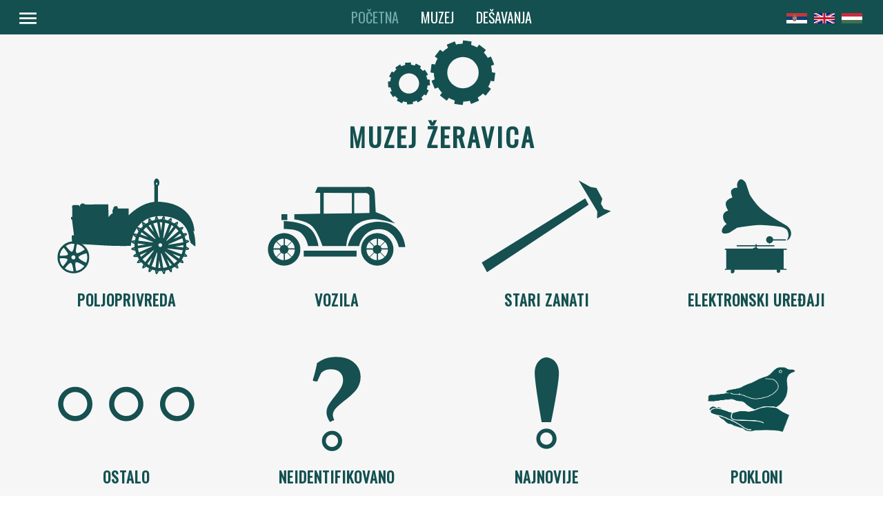

--- FILE ---
content_type: text/html; charset=utf-8
request_url: https://muzejzeravica.org/home
body_size: 25344
content:
<!DOCTYPE html><html lang="en"><head>
	<meta charset="utf-8">
	<title>Muzej Žeravica</title>
	<base href="/">

	<meta name="viewport" content="width=device-width, initial-scale=1">
	<meta name="description" content="Sve je počelo krajem sedamdesetih prošlog veka od ideje Milovoja Žeravice (1931-2009) da nabavi traktor Fordson 10-20 HP iz 1924. godine kakav je imao njegov otac Milorad (1909-1968), među prvima u selu i uz koji je on odrastao. Imati traktor na selu, u to vreme je bila prava retkost i svojevrsna atrakcija. Sasvim slučajno je od prijatelja saznao da u okolini Kragujevca postoji takav traktor. Otišao je da ga pogleda i iznenadio se kada je tamo zatekao nekoliko sličnih traktora iz tog vremena. Tog momenta je došao na ideju da ih sve otkupi i tako na neki način spase nestajanja sa ovih prostora.">
	<meta name="keywords" content="Muzej Zeravica Žeravica Novo Milosevo Poljoprivreda Elektronski uredjaji Stari zanati Ostalo Vozila Traktori Automobili Arkadija Popov 56 +381(0)23 781 909 +381(0)63 87 97 492 info@muzejzeravica.org Zalazak u svitanju">

	<meta property="og:title" content="Početna - Muzej Žeravica">
	<meta property="og:site_name" content="Muzej Žeravica">
	<meta property="og:country_name" content="Srbija">
	<meta property="og:locale" content="sr_RS">
	<meta property="og:type" content="website">
	<meta property="og:street_address" content="Arkadija Popov 56">
	<meta property="og:locality" content="Novo Miloševo">
	<meta property="og:postal_code" content="23273">	
	<meta property="og:phone_number" content="+381(0)64 0093209">
	<meta property="og:email" content="info@muzejzeravica.org">
	<meta property="og:description" content="Sve je počelo krajem sedamdesetih prošlog veka od ideje Milovoja Žeravice (1931-2009) da nabavi traktor Fordson 10-20 HP iz 1924. godine kakav je imao njegov otac Milorad (1909-1968), među prvima u selu i uz koji je on odrastao. Imati traktor na selu, u to vreme je bila prava retkost i svojevrsna atrakcija. Sasvim slučajno je od prijatelja saznao da u okolini Kragujevca postoji takav traktor. Otišao je da ga pogleda i iznenadio se kada je tamo zatekao nekoliko sličnih traktora iz tog vremena. Tog momenta je došao na ideju da ih sve otkupi i tako na neki način spase nestajanja sa ovih prostora.">
	<meta property="og:image" content="https://muzejzeravica.org/assets/images/museum.jpg">
	<meta property="og:url" content="https://muzejzeravica.org/">

	<meta name="twitter:card" content="summary_large_image">
	<meta name="twitter:title" content="Početna - Muzej Žeravica">
	<meta name="twitter:description" content="Sve je počelo krajem sedamdesetih prošlog veka od ideje Milovoja Žeravice (1931-2009) da nabavi traktor Fordson 10-20 HP iz 1924. godine kakav je imao njegov otac Milorad (1909-1968), među prvima u selu i uz koji je on odrastao. Imati traktor na selu, u to vreme je bila prava retkost i svojevrsna atrakcija. Sasvim slučajno je od prijatelja saznao da u okolini Kragujevca postoji takav traktor. Otišao je da ga pogleda i iznenadio se kada je tamo zatekao nekoliko sličnih traktora iz tog vremena. Tog momenta je došao na ideju da ih sve otkupi i tako na neki način spase nestajanja sa ovih prostora.">
	<meta name="twitter:image" content="https://muzejzeravica.org/assets/images/museum.jpg">

	<link rel="shortlink" href="https://www.muzejzeravica.org/">
	<link rel="image_src" href="https://www.muzejzeravica.org/assets/images/museum.jpg">
	<link rel="icon" type="image/x-icon" href="assets/icons/favicon.ico">

	<link href="https://fonts.googleapis.com/icon?family=Material+Icons" rel="stylesheet">
	<script src="https://kit.fontawesome.com/9a1cf7e0f4.js"></script>
<link rel="stylesheet" href="styles.74c9b5963b115523dd1b.css"><style ng-transition="ng-museum">.main-container[_ngcontent-sc0] {
  background-color: #F6F6F6;
  color: #145050;
  width: 100%; }

.toolbar[_ngcontent-sc0] {
  color: #ffffff;
  background-color: #145050;
  height: 50px;
  width: 100%;
  display: flex;
  justify-content: center;
  align-items: center;
  position: relative;
  z-index: 50; }

@media screen and (max-width: 600px) {
    .toolbar[_ngcontent-sc0] {
      justify-content: start; } }

.toolbar-visible[_ngcontent-sc0] {
  position: fixed;
  position: -webkit-sticky;
  position: sticky;
  height: 50px;
  left: 0;
  right: 0;
  top: 0;
  z-index: 150; }

.page-button[_ngcontent-sc0] {
  font-size: 20px;
  text-transform: uppercase; }

@media screen and (max-width: 1000px) {
    .page-button[_ngcontent-sc0] {
      font-size: 16px;
      top: 2px; } }

@media screen and (max-width: 600px) {
    .page-button[_ngcontent-sc0] {
      left: 50px; } }

@media screen and (max-width: 450px) {
    .page-button[_ngcontent-sc0] {
      left: 60px;
      padding: 0;
      font-size: 13px; } }

@media screen and (max-width: 400px) {
    .page-button[_ngcontent-sc0] {
      left: 45px; } }

@media screen and (max-width: 360px) {
    .page-button[_ngcontent-sc0] {
      left: 35px; } }

.page-button[_ngcontent-sc0]:hover {
  color: #74abab;
  transition: color 0.2s; }

.menu-button[_ngcontent-sc0] {
  position: absolute;
  left: 80px; }

@media screen and (max-width: 1300px) {
    .menu-button[_ngcontent-sc0] {
      left: 20px; } }

@media screen and (max-width: 1150px) {
    .menu-button[_ngcontent-sc0] {
      left: 10px; } }

@media screen and (max-width: 400px) {
    .menu-button[_ngcontent-sc0] {
      left: 0px; } }

.menu-button-ie[_ngcontent-sc0] {
  top: 5px; }

.menu-icon[_ngcontent-sc0] {
  font-size: 33px;
  height: auto;
  width: auto; }

@media screen and (max-width: 1100px) {
    .menu-icon[_ngcontent-sc0] {
      font-size: 24px; } }

.menu-buttons[_ngcontent-sc0] {
  width: 215px;
  color: #ffffff;
  text-align: center;
  letter-spacing: 2px;
  text-transform: uppercase;
  transition: color 0.3s ease-out; }

.menu-buttons[_ngcontent-sc0]:hover {
  color: #74abab; }

.info[_ngcontent-sc0] {
  text-align: center;
  margin: 1px 0;
  color: #ffffff;
  text-transform: lowercase;
  letter-spacing: 1px;
  cursor: pointer;
  transition: color 0.3s ease-out; }

.info[_ngcontent-sc0]:hover {
  color: #74abab; }

.lang-container[_ngcontent-sc0] {
  position: absolute;
  right: 40px; }

@media screen and (max-width: 1300px) {
    .lang-container[_ngcontent-sc0] {
      right: 25px; } }

@media screen and (max-width: 1100px) {
    .lang-container[_ngcontent-sc0] {
      right: 15px; } }

@media screen and (max-width: 600px) {
    .lang-container[_ngcontent-sc0] {
      right: 10px; } }

.lang-container-ie[_ngcontent-sc0] {
  top: 5px; }

.lang-icon[_ngcontent-sc0] {
  width: 30px; }

@media screen and (max-width: 400px) {
    .lang-icon[_ngcontent-sc0] {
      width: 25px; } }

@media screen and (max-width: 1100px) {
    .lang-icon[_ngcontent-sc0] {
      font-size: 20px; } }

@media screen and (max-width: 400px) {
  .lang-button[_ngcontent-sc0] {
    width: 30px; } }

.active[_ngcontent-sc0] {
  transition: color 0.3s;
  color: #74abab;
  background-color: #145050; }

.scroll-to-top[_ngcontent-sc0] {
  background-color: rgba(0, 0, 0, 0.03);
  color: #145050;
  border: 1px solid #14505029;
  position: absolute;
  right: 0;
  margin-top: 40px;
  min-width: 36px;
  padding: 0;
  z-index: 150; }

.scroll-to-top-vis[_ngcontent-sc0] {
  position: fixed;
  float: right;
  top: unset;
  bottom: 30px; }

.footer[_ngcontent-sc0] {
  font-weight: normal;
  color: #145050; }

.social-icons-container[_ngcontent-sc0] {
  text-align: center;
  padding: 1.5em;
  background-color: #c8d5d5;
  height: 32px; }

.social-icons-container[_ngcontent-sc0]   .connect-title[_ngcontent-sc0] {
    text-align: center;
    letter-spacing: 3px;
    font-size: 20px;
    margin: auto;
    font-weight: normal;
    padding-bottom: 12px;
    color: #145050;
    cursor: default;
    text-transform: uppercase; }

.social-icons-button[_ngcontent-sc0] {
  margin: 20px;
  color: #145050;
  padding: 10px;
  transition: color 0.2s ease; }

.twitter[_ngcontent-sc0]:hover {
  color: #38A1F3; }

.facebook[_ngcontent-sc0]:hover {
  color: #3B5998; }

.instagram[_ngcontent-sc0]:hover {
  color: #e4405f; }

.address-container[_ngcontent-sc0] {
  background-color: #3b5f63;
  font-size: 13px;
  display: flex;
  color: #ffffff;
  padding: 1em;
  padding-bottom: 0; }

@media screen and (max-width: 750px) {
    .address-container[_ngcontent-sc0] {
      display: block;
      text-align: center;
      font-size: 0.75em; } }

.margin-0[_ngcontent-sc0] {
  margin: 0; }

.spacer[_ngcontent-sc0] {
  flex: 1 1 auto; }

.phone-number[_ngcontent-sc0] {
  padding: 0 16px;
  text-align: right;
  margin: 0; }

@media screen and (max-width: 750px) {
    .phone-number[_ngcontent-sc0] {
      padding: 0px;
      text-align: center; } }

.call-us[_ngcontent-sc0] {
  color: #ffffff;
  text-decoration: none; }

.call-us[_ngcontent-sc0]:hover {
  color: #74abab; }

.email[_ngcontent-sc0] {
  padding: 0 16px;
  margin: 0; }

.tx-lab[_ngcontent-sc0] {
  text-align: center;
  color: #ffffff;
  background-color: #3b5f63;
  font-size: 0.8em;
  padding-bottom: 1em; }

.tx-lab[_ngcontent-sc0]   .tx-lab-link[_ngcontent-sc0] {
    color: #ffffff;
    text-decoration: none; }

.tx-lab[_ngcontent-sc0]   .tx-lab-link[_ngcontent-sc0]:hover {
    color: #74abab; }
/*# sourceMappingURL=[data-uri] */</style><style ng-transition="ng-museum">.mat-button .mat-button-focus-overlay,.mat-icon-button .mat-button-focus-overlay{opacity:0}.mat-button:hover .mat-button-focus-overlay,.mat-stroked-button:hover .mat-button-focus-overlay{opacity:.04}@media (hover:none){.mat-button:hover .mat-button-focus-overlay,.mat-stroked-button:hover .mat-button-focus-overlay{opacity:0}}.mat-button,.mat-flat-button,.mat-icon-button,.mat-stroked-button{box-sizing:border-box;position:relative;-webkit-user-select:none;-moz-user-select:none;-ms-user-select:none;user-select:none;cursor:pointer;outline:0;border:none;-webkit-tap-highlight-color:transparent;display:inline-block;white-space:nowrap;text-decoration:none;vertical-align:baseline;text-align:center;margin:0;min-width:64px;line-height:36px;padding:0 16px;border-radius:4px;overflow:visible}.mat-button::-moz-focus-inner,.mat-flat-button::-moz-focus-inner,.mat-icon-button::-moz-focus-inner,.mat-stroked-button::-moz-focus-inner{border:0}.mat-button[disabled],.mat-flat-button[disabled],.mat-icon-button[disabled],.mat-stroked-button[disabled]{cursor:default}.mat-button.cdk-keyboard-focused .mat-button-focus-overlay,.mat-button.cdk-program-focused .mat-button-focus-overlay,.mat-flat-button.cdk-keyboard-focused .mat-button-focus-overlay,.mat-flat-button.cdk-program-focused .mat-button-focus-overlay,.mat-icon-button.cdk-keyboard-focused .mat-button-focus-overlay,.mat-icon-button.cdk-program-focused .mat-button-focus-overlay,.mat-stroked-button.cdk-keyboard-focused .mat-button-focus-overlay,.mat-stroked-button.cdk-program-focused .mat-button-focus-overlay{opacity:.12}.mat-button::-moz-focus-inner,.mat-flat-button::-moz-focus-inner,.mat-icon-button::-moz-focus-inner,.mat-stroked-button::-moz-focus-inner{border:0}.mat-raised-button{box-sizing:border-box;position:relative;-webkit-user-select:none;-moz-user-select:none;-ms-user-select:none;user-select:none;cursor:pointer;outline:0;border:none;-webkit-tap-highlight-color:transparent;display:inline-block;white-space:nowrap;text-decoration:none;vertical-align:baseline;text-align:center;margin:0;min-width:64px;line-height:36px;padding:0 16px;border-radius:4px;overflow:visible;transform:translate3d(0,0,0);transition:background .4s cubic-bezier(.25,.8,.25,1),box-shadow 280ms cubic-bezier(.4,0,.2,1)}.mat-raised-button::-moz-focus-inner{border:0}.mat-raised-button[disabled]{cursor:default}.mat-raised-button.cdk-keyboard-focused .mat-button-focus-overlay,.mat-raised-button.cdk-program-focused .mat-button-focus-overlay{opacity:.12}.mat-raised-button::-moz-focus-inner{border:0}._mat-animation-noopable.mat-raised-button{transition:none;animation:none}.mat-stroked-button{border:1px solid currentColor;padding:0 15px;line-height:34px}.mat-stroked-button .mat-button-focus-overlay,.mat-stroked-button .mat-button-ripple.mat-ripple{top:-1px;left:-1px;right:-1px;bottom:-1px}.mat-fab{box-sizing:border-box;position:relative;-webkit-user-select:none;-moz-user-select:none;-ms-user-select:none;user-select:none;cursor:pointer;outline:0;border:none;-webkit-tap-highlight-color:transparent;display:inline-block;white-space:nowrap;text-decoration:none;vertical-align:baseline;text-align:center;margin:0;min-width:64px;line-height:36px;padding:0 16px;border-radius:4px;overflow:visible;transform:translate3d(0,0,0);transition:background .4s cubic-bezier(.25,.8,.25,1),box-shadow 280ms cubic-bezier(.4,0,.2,1);min-width:0;border-radius:50%;width:56px;height:56px;padding:0;flex-shrink:0}.mat-fab::-moz-focus-inner{border:0}.mat-fab[disabled]{cursor:default}.mat-fab.cdk-keyboard-focused .mat-button-focus-overlay,.mat-fab.cdk-program-focused .mat-button-focus-overlay{opacity:.12}.mat-fab::-moz-focus-inner{border:0}._mat-animation-noopable.mat-fab{transition:none;animation:none}.mat-fab .mat-button-wrapper{padding:16px 0;display:inline-block;line-height:24px}.mat-mini-fab{box-sizing:border-box;position:relative;-webkit-user-select:none;-moz-user-select:none;-ms-user-select:none;user-select:none;cursor:pointer;outline:0;border:none;-webkit-tap-highlight-color:transparent;display:inline-block;white-space:nowrap;text-decoration:none;vertical-align:baseline;text-align:center;margin:0;min-width:64px;line-height:36px;padding:0 16px;border-radius:4px;overflow:visible;transform:translate3d(0,0,0);transition:background .4s cubic-bezier(.25,.8,.25,1),box-shadow 280ms cubic-bezier(.4,0,.2,1);min-width:0;border-radius:50%;width:40px;height:40px;padding:0;flex-shrink:0}.mat-mini-fab::-moz-focus-inner{border:0}.mat-mini-fab[disabled]{cursor:default}.mat-mini-fab.cdk-keyboard-focused .mat-button-focus-overlay,.mat-mini-fab.cdk-program-focused .mat-button-focus-overlay{opacity:.12}.mat-mini-fab::-moz-focus-inner{border:0}._mat-animation-noopable.mat-mini-fab{transition:none;animation:none}.mat-mini-fab .mat-button-wrapper{padding:8px 0;display:inline-block;line-height:24px}.mat-icon-button{padding:0;min-width:0;width:40px;height:40px;flex-shrink:0;line-height:40px;border-radius:50%}.mat-icon-button .mat-icon,.mat-icon-button i{line-height:24px}.mat-button-focus-overlay,.mat-button-ripple.mat-ripple{top:0;left:0;right:0;bottom:0;position:absolute;pointer-events:none;border-radius:inherit}.mat-button-focus-overlay{opacity:0;transition:opacity .2s cubic-bezier(.35,0,.25,1),background-color .2s cubic-bezier(.35,0,.25,1)}._mat-animation-noopable .mat-button-focus-overlay{transition:none}@media (-ms-high-contrast:active){.mat-button-focus-overlay{background-color:#fff}}@media (-ms-high-contrast:black-on-white){.mat-button-focus-overlay{background-color:#000}}.mat-button-ripple-round{border-radius:50%;z-index:1}.mat-button .mat-button-wrapper>*,.mat-fab .mat-button-wrapper>*,.mat-flat-button .mat-button-wrapper>*,.mat-icon-button .mat-button-wrapper>*,.mat-mini-fab .mat-button-wrapper>*,.mat-raised-button .mat-button-wrapper>*,.mat-stroked-button .mat-button-wrapper>*{vertical-align:middle}.mat-form-field:not(.mat-form-field-appearance-legacy) .mat-form-field-prefix .mat-icon-button,.mat-form-field:not(.mat-form-field-appearance-legacy) .mat-form-field-suffix .mat-icon-button{display:block;font-size:inherit;width:2.5em;height:2.5em}@media (-ms-high-contrast:active){.mat-button,.mat-fab,.mat-flat-button,.mat-icon-button,.mat-mini-fab,.mat-raised-button{outline:solid 1px}}</style><style ng-transition="ng-museum">.mat-icon{background-repeat:no-repeat;display:inline-block;fill:currentColor;height:24px;width:24px}.mat-icon.mat-icon-inline{font-size:inherit;height:inherit;line-height:inherit;width:inherit}[dir=rtl] .mat-icon-rtl-mirror{transform:scale(-1,1)}.mat-form-field:not(.mat-form-field-appearance-legacy) .mat-form-field-prefix .mat-icon,.mat-form-field:not(.mat-form-field-appearance-legacy) .mat-form-field-suffix .mat-icon{display:block}.mat-form-field:not(.mat-form-field-appearance-legacy) .mat-form-field-prefix .mat-icon-button .mat-icon,.mat-form-field:not(.mat-form-field-appearance-legacy) .mat-form-field-suffix .mat-icon-button .mat-icon{margin:auto}</style><style ng-transition="ng-museum">.mat-menu-panel{min-width:112px;max-width:280px;overflow:auto;-webkit-overflow-scrolling:touch;max-height:calc(100vh - 48px);border-radius:4px;outline:0}.mat-menu-panel.ng-animating{pointer-events:none}@media (-ms-high-contrast:active){.mat-menu-panel{outline:solid 1px}}.mat-menu-content:not(:empty){padding-top:8px;padding-bottom:8px}.mat-menu-item{-webkit-user-select:none;-moz-user-select:none;-ms-user-select:none;user-select:none;cursor:pointer;outline:0;border:none;-webkit-tap-highlight-color:transparent;white-space:nowrap;overflow:hidden;text-overflow:ellipsis;display:block;line-height:48px;height:48px;padding:0 16px;text-align:left;text-decoration:none;max-width:100%;position:relative}.mat-menu-item::-moz-focus-inner{border:0}.mat-menu-item[disabled]{cursor:default}[dir=rtl] .mat-menu-item{text-align:right}.mat-menu-item .mat-icon{margin-right:16px;vertical-align:middle}.mat-menu-item .mat-icon svg{vertical-align:top}[dir=rtl] .mat-menu-item .mat-icon{margin-left:16px;margin-right:0}@media (-ms-high-contrast:active){.mat-menu-item-highlighted,.mat-menu-item.cdk-keyboard-focused,.mat-menu-item.cdk-program-focused{outline:dotted 1px}}.mat-menu-item-submenu-trigger{padding-right:32px}.mat-menu-item-submenu-trigger::after{width:0;height:0;border-style:solid;border-width:5px 0 5px 5px;border-color:transparent transparent transparent currentColor;content:'';display:inline-block;position:absolute;top:50%;right:16px;transform:translateY(-50%)}[dir=rtl] .mat-menu-item-submenu-trigger{padding-right:16px;padding-left:32px}[dir=rtl] .mat-menu-item-submenu-trigger::after{right:auto;left:16px;transform:rotateY(180deg) translateY(-50%)}button.mat-menu-item{width:100%}.mat-menu-item .mat-menu-ripple{top:0;left:0;right:0;bottom:0;position:absolute;pointer-events:none}</style><style ng-transition="ng-museum">.section-container[_ngcontent-sc25] {
  border-top: 1px solid #14505029; }

.section-dark[_ngcontent-sc25] {
  background-color: rgba(0, 0, 0, 0.05); }

.testimonial[_ngcontent-sc25] {
  width: inherit; }
/*# sourceMappingURL=[data-uri] */</style><style ng-transition="ng-museum">.headline-container[_ngcontent-sc26] {
  display: flex;
  justify-content: center;
  align-items: center;
  min-height: calc(25vh - 25px); }
  .headline-container[_ngcontent-sc26]   .headline[_ngcontent-sc26] {
    font-size: 2em;
    letter-spacing: 3px;
    text-align: center; }
  .headline-container[_ngcontent-sc26]   .headline[_ngcontent-sc26]   .logo[_ngcontent-sc26] {
      width: 200px;
      margin: 0 auto; }
  .headline-container[_ngcontent-sc26]   .headline[_ngcontent-sc26]    > h3[_ngcontent-sc26] {
      margin: 0;
      text-transform: uppercase; }
  .cat-container[_ngcontent-sc26] {
  display: flex;
  flex-wrap: wrap;
  justify-content: center;
  align-items: center;
  min-height: calc(75vh - 25px); }
  .category-container[_ngcontent-sc26] {
  width: 23%;
  margin: 20px 5px;
  cursor: pointer;
  transition: background-color 0.3s ease-out, -webkit-filter 0.3s ease-out;
  transition: filter 0.3s ease-out, background-color 0.3s ease-out;
  transition: filter 0.3s ease-out, background-color 0.3s ease-out, -webkit-filter 0.3s ease-out;
  min-width: 140px; }
  @media screen and (max-width: 950px) {
    .category-container[_ngcontent-sc26] {
      width: 32%; } }
  @media screen and (max-width: 780px) {
    .category-container[_ngcontent-sc26] {
      width: 45%; } }
  .category-container[_ngcontent-sc26]:hover {
  -webkit-filter: sepia(50%);
          filter: sepia(50%);
  background-color: rgba(0, 0, 0, 0.03); }
  .category-image-container[_ngcontent-sc26] {
  width: 70%;
  height: 10em;
  display: block;
  position: relative;
  margin: 0 auto; }
  @media screen and (max-width: 500px) {
    .category-image-container[_ngcontent-sc26] {
      width: 60%;
      height: 7em; } }
  .cat-image[_ngcontent-sc26] {
  max-height: 100%;
  max-width: 100%;
  display: block;
  position: absolute;
  margin: auto;
  top: 0;
  left: 0;
  right: 0;
  bottom: 0; }
  .category-title[_ngcontent-sc26] {
  text-align: center;
  font-weight: bold;
  margin: 0;
  letter-spacing: 1px;
  font-size: 22px;
  margin: 10px 0;
  text-transform: uppercase; }
  @media screen and (max-width: 500px) {
    .category-title[_ngcontent-sc26] {
      font-size: 18px; } }
/*# sourceMappingURL=[data-uri] */</style><style ng-transition="ng-museum">.history-container[_ngcontent-sc27] {
  display: flex;
  min-height: 50vh;
  align-items: center; }
  @media screen and (max-width: 750px) {
    .history-container[_ngcontent-sc27] {
      display: block; } }
  .text-container[_ngcontent-sc27] {
  width: 50%;
  text-align: justify;
  display: flex;
  flex-flow: column;
  justify-content: center; }
  @media screen and (max-width: 750px) {
    .text-container[_ngcontent-sc27] {
      width: auto;
      margin: 0 auto; } }
  .text-container[_ngcontent-sc27]   .text[_ngcontent-sc27] {
    padding: 0 10%;
    text-indent: 20px;
    margin: 8px 0; }
  .image-container[_ngcontent-sc27] {
  width: 40%;
  margin: 0 auto; }
  @media screen and (max-width: 750px) {
    .image-container[_ngcontent-sc27] {
      width: auto;
      padding: 20px 30px; } }
  .image-container-ie[_ngcontent-sc27] {
  width: 40%;
  margin: 0 auto;
  padding-top: 20px; }
  @media screen and (max-width: 750px) {
    .image-container-ie[_ngcontent-sc27] {
      width: auto;
      padding: 20px 30px; } }
  .desktop-view[_ngcontent-sc27] {
  display: block; }
  @media screen and (max-width: 750px) {
    .desktop-view[_ngcontent-sc27] {
      display: none; } }
  .mobile-view[_ngcontent-sc27] {
  display: none; }
  @media screen and (max-width: 750px) {
    .mobile-view[_ngcontent-sc27] {
      display: block; } }
  .image[_ngcontent-sc27] {
  background-size: cover;
  background-position: center;
  min-height: 40vh;
  opacity: 1; }
  .image-1[_ngcontent-sc27] {
  background-image: url("/assets/images/tractors.jpg"); }
  .image-2[_ngcontent-sc27] {
  background-image: url("/assets/images/radios.jpg"); }
  .title[_ngcontent-sc27] {
  text-align: center;
  letter-spacing: 3px;
  font-size: 20px;
  font-weight: normal;
  padding: 12px;
  color: #145050;
  cursor: default;
  text-transform: uppercase;
  margin: 0; }
  .title-container[_ngcontent-sc27] {
  display: flex;
  justify-content: center;
  align-items: center; }
  .title-line[_ngcontent-sc27] {
  flex: 1;
  opacity: 0.25;
  height: 1px; }
  .title-line-left[_ngcontent-sc27] {
  background-image: linear-gradient(to left, #145050, #F6F6F6); }
  .title-line-right[_ngcontent-sc27] {
  background-image: linear-gradient(to right, #145050, #F6F6F6); }
/*# sourceMappingURL=[data-uri] */</style><style ng-transition="ng-museum">.events-container[_ngcontent-sc28] {
  display: flex;
  min-height: 50vh;
  align-items: center; }
  @media screen and (max-width: 750px) {
    .events-container[_ngcontent-sc28] {
      display: block; } }
  .text-container[_ngcontent-sc28] {
  width: 50%;
  text-align: justify;
  display: flex;
  flex-flow: column;
  justify-content: center; }
  @media screen and (max-width: 750px) {
    .text-container[_ngcontent-sc28] {
      width: auto;
      margin: 0 auto; } }
  .text-container[_ngcontent-sc28]   .text[_ngcontent-sc28] {
    padding: 0 10%;
    text-indent: 20px;
    margin: 8px 0; }
  .image-container[_ngcontent-sc28] {
  width: 40%;
  margin: 0 auto;
  padding: 20px 30px; }
  @media screen and (max-width: 750px) {
    .image-container[_ngcontent-sc28] {
      width: auto; } }
  .desktop-view[_ngcontent-sc28] {
  display: block; }
  @media screen and (max-width: 750px) {
    .desktop-view[_ngcontent-sc28] {
      display: none; } }
  .mobile-view[_ngcontent-sc28] {
  display: none; }
  @media screen and (max-width: 750px) {
    .mobile-view[_ngcontent-sc28] {
      display: block; } }
  .image[_ngcontent-sc28] {
  background-size: cover;
  background-position: center;
  opacity: 1;
  min-height: 40vh; }
  .image-1[_ngcontent-sc28] {
  background-image: url("/assets/images/events_1.jpg"); }
  .image-2[_ngcontent-sc28] {
  background-image: url("/assets/images/events_2.jpg"); }
  .title[_ngcontent-sc28] {
  text-align: center;
  letter-spacing: 3px;
  font-size: 20px;
  font-weight: normal;
  padding: 12px;
  color: #145050;
  cursor: default;
  text-transform: uppercase;
  margin: 0; }
  .title-container[_ngcontent-sc28] {
  display: flex;
  justify-content: center;
  align-items: center; }
  .title-line[_ngcontent-sc28] {
  flex: 1;
  opacity: 0.25;
  height: 1px; }
  .title-line-left[_ngcontent-sc28] {
  background-image: linear-gradient(to left, #145050, #F6F6F6); }
  .title-line-right[_ngcontent-sc28] {
  background-image: linear-gradient(to right, #145050, #F6F6F6); }
/*# sourceMappingURL=[data-uri] */</style><style ng-transition="ng-museum">.info-container[_ngcontent-sc29] {
  display: flex;
  justify-content: center;
  align-items: center; }
  @media screen and (max-width: 750px) {
    .info-container[_ngcontent-sc29] {
      display: block; } }
  .info-contact-height[_ngcontent-sc29] {
  min-height: 50vh; }
  .title[_ngcontent-sc29] {
  text-align: center;
  letter-spacing: 3px;
  font-size: 20px;
  font-weight: normal;
  padding: 12px;
  color: #145050;
  cursor: default;
  text-transform: uppercase;
  margin: 0; }
  .title-container[_ngcontent-sc29] {
  display: flex;
  justify-content: center;
  align-items: center; }
  .title-line[_ngcontent-sc29] {
  flex: 1;
  opacity: 0.25;
  height: 1px; }
  .title-line-left[_ngcontent-sc29] {
  background-image: linear-gradient(to left, #145050, #F6F6F6); }
  .title-line-right[_ngcontent-sc29] {
  background-image: linear-gradient(to right, #145050, #F6F6F6); }
  .text-container[_ngcontent-sc29] {
  flex: 1;
  text-align: justify;
  flex-flow: column;
  justify-content: center; }
  .input-container[_ngcontent-sc29] {
  padding-top: 10px; }
  .contact-container[_ngcontent-sc29] {
  padding: 0;
  text-align: center;
  margin: 0; }
  .contact-container[_ngcontent-sc29]   .contact[_ngcontent-sc29] {
    display: inline-flex;
    justify-content: center;
    align-items: center;
    flex-flow: column;
    width: 100%;
    padding-top: 1em; }
  .contact-container[_ngcontent-sc29]   .contact[_ngcontent-sc29]   .contact-title[_ngcontent-sc29] {
      letter-spacing: 1px;
      margin: 0; }
  .contact-container[_ngcontent-sc29]   .contact[_ngcontent-sc29]   .text[_ngcontent-sc29] {
      text-align: center;
      margin: 0; }
  .contact-container[_ngcontent-sc29]   .contact[_ngcontent-sc29]   .phone-number[_ngcontent-sc29] {
      color: #145050; }
  .contact-container[_ngcontent-sc29]   .contact[_ngcontent-sc29]   .phone-number[_ngcontent-sc29]:hover {
      color: #74abab; }
  .map-container[_ngcontent-sc29] {
  width: 90%;
  margin: 0 auto;
  border: 1px solid #14505029; }
  .map-container[_ngcontent-sc29]   agm-map[_ngcontent-sc29] {
    height: 45vh; }
  .marker-address[_ngcontent-sc29] {
  margin: 0; }
  .google-map-link[_ngcontent-sc29] {
  color: #74abab;
  text-decoration: none; }
  .google-map-link[_ngcontent-sc29]:hover {
  text-decoration: underline; }
/*# sourceMappingURL=[data-uri] */</style><style ng-transition="ng-museum">.wheel[_ngcontent-sc30] {
  fill: #145050;
  stroke: #145050;
  stroke-linejoin: round;
  stroke-miterlimit: 10;
  -webkit-transform-origin: center;
          transform-origin: center;
  transform-box: fill-box;
  -webkit-animation: rotate 30s linear infinite;
          animation: rotate 30s linear infinite; }

@-webkit-keyframes rotate {
  to {
    -webkit-transform: rotate(-360deg);
            transform: rotate(-360deg); } }

@keyframes rotate {
  to {
    -webkit-transform: rotate(-360deg);
            transform: rotate(-360deg); } }

.circle[_ngcontent-sc30] {
  fill: #F6F6F6; }
/*# sourceMappingURL=[data-uri] */</style><style ng-transition="ng-museum">.main-container[_ngcontent-sc31] {
  min-height: 100vh; }

.main-container-ie[_ngcontent-sc31] {
  width: inherit; }

.title-container[_ngcontent-sc31] {
  background-color: #2F6060;
  height: 55px;
  width: 100%;
  margin: 0 auto;
  padding: 0px; }

.title-container[_ngcontent-sc31]   .title[_ngcontent-sc31] {
    text-align: center;
    letter-spacing: 3px;
    font-size: 20px;
    margin: auto;
    font-weight: normal;
    padding: 12px;
    color: #ffffff;
    cursor: default; }

@media screen and (max-width: 599px) {
    .title-container[_ngcontent-sc31] {
      padding: 0px; } }
/*# sourceMappingURL=[data-uri] */</style><style ng-transition="ng-museum">.title[_ngcontent-sc33] {
  text-align: center;
  letter-spacing: 3px;
  font-size: 20px;
  font-weight: normal;
  padding: 12px;
  color: #145050;
  cursor: default;
  text-transform: uppercase;
  margin: 0; }

.contact-form[_ngcontent-sc33] {
  display: flex;
  flex-flow: column;
  width: 80%;
  margin: 0 auto; }

.input[_ngcontent-sc33] {
  padding-left: 10px; }

.input-icon[_ngcontent-sc33] {
  color: #145050; }

.textarea-done-icon[_ngcontent-sc33] {
  margin-left: 15px; }

.recaptcha-container[_ngcontent-sc33] {
  height: 78px;
  max-width: 400px;
  transform: scale(0.77);
  -webkit-transform: scale(0.77);
  transform-origin: 0 0;
  -webkit-transform-origin: 0 0; }

@media screen and (max-width: 750px) {
    .recaptcha-container[_ngcontent-sc33] {
      width: 100%; } }

@media screen and (max-width: 400px) {
    .recaptcha-container[_ngcontent-sc33] {
      transform: scale(0.6);
      -webkit-transform: scale(0.6); } }

.send-button-cntnr[_ngcontent-sc33] {
  position: relative; }

.send-button[_ngcontent-sc33] {
  position: absolute;
  right: 0;
  top: 0;
  width: 40px; }

.status-cntnr[_ngcontent-sc33] {
  font-size: 0.9em;
  width: 100%;
  max-width: 400px;
  margin: -5px 0 10px 0;
  text-align: left;
  height: 20px; }

.spinner[_ngcontent-sc33] {
  display: flex; }

.error[_ngcontent-sc33] {
  color: #c3131a; }

.send-button[_ngcontent-sc33] {
  background-color: #74abab;
  color: #ffffff;
  letter-spacing: 1px; }

  .mat-form-field-appearance-outline:not(.mat-form-field-invalid) .mat-form-field-flex:hover .mat-form-field-outline {
  color: #145050 !important; }
/*# sourceMappingURL=[data-uri] */</style><style ng-transition="ng-museum">.mat-form-field{display:inline-block;position:relative;text-align:left}[dir=rtl] .mat-form-field{text-align:right}.mat-form-field-wrapper{position:relative}.mat-form-field-flex{display:inline-flex;align-items:baseline;box-sizing:border-box;width:100%}.mat-form-field-prefix,.mat-form-field-suffix{white-space:nowrap;flex:none;position:relative}.mat-form-field-infix{display:block;position:relative;flex:auto;min-width:0;width:180px}@media (-ms-high-contrast:active){.mat-form-field-infix{border-image:linear-gradient(transparent,transparent)}}.mat-form-field-label-wrapper{position:absolute;left:0;box-sizing:content-box;width:100%;height:100%;overflow:hidden;pointer-events:none}[dir=rtl] .mat-form-field-label-wrapper{left:auto;right:0}.mat-form-field-label{position:absolute;left:0;font:inherit;pointer-events:none;width:100%;white-space:nowrap;text-overflow:ellipsis;overflow:hidden;transform-origin:0 0;transition:transform .4s cubic-bezier(.25,.8,.25,1),color .4s cubic-bezier(.25,.8,.25,1),width .4s cubic-bezier(.25,.8,.25,1);display:none}[dir=rtl] .mat-form-field-label{transform-origin:100% 0;left:auto;right:0}.mat-form-field-can-float.mat-form-field-should-float .mat-form-field-label,.mat-form-field-empty.mat-form-field-label{display:block}.mat-form-field-autofill-control:-webkit-autofill+.mat-form-field-label-wrapper .mat-form-field-label{display:none}.mat-form-field-can-float .mat-form-field-autofill-control:-webkit-autofill+.mat-form-field-label-wrapper .mat-form-field-label{display:block;transition:none}.mat-input-server:focus+.mat-form-field-label-wrapper .mat-form-field-label,.mat-input-server[placeholder]:not(:placeholder-shown)+.mat-form-field-label-wrapper .mat-form-field-label{display:none}.mat-form-field-can-float .mat-input-server:focus+.mat-form-field-label-wrapper .mat-form-field-label,.mat-form-field-can-float .mat-input-server[placeholder]:not(:placeholder-shown)+.mat-form-field-label-wrapper .mat-form-field-label{display:block}.mat-form-field-label:not(.mat-form-field-empty){transition:none}.mat-form-field-underline{position:absolute;width:100%;pointer-events:none;transform:scaleY(1.0001)}.mat-form-field-ripple{position:absolute;left:0;width:100%;transform-origin:50%;transform:scaleX(.5);opacity:0;transition:background-color .3s cubic-bezier(.55,0,.55,.2)}.mat-form-field.mat-focused .mat-form-field-ripple,.mat-form-field.mat-form-field-invalid .mat-form-field-ripple{opacity:1;transform:scaleX(1);transition:transform .3s cubic-bezier(.25,.8,.25,1),opacity .1s cubic-bezier(.25,.8,.25,1),background-color .3s cubic-bezier(.25,.8,.25,1)}.mat-form-field-subscript-wrapper{position:absolute;box-sizing:border-box;width:100%;overflow:hidden}.mat-form-field-label-wrapper .mat-icon,.mat-form-field-subscript-wrapper .mat-icon{width:1em;height:1em;font-size:inherit;vertical-align:baseline}.mat-form-field-hint-wrapper{display:flex}.mat-form-field-hint-spacer{flex:1 0 1em}.mat-error{display:block}.mat-form-field-control-wrapper{position:relative}.mat-form-field._mat-animation-noopable .mat-form-field-label,.mat-form-field._mat-animation-noopable .mat-form-field-ripple{transition:none}</style><style ng-transition="ng-museum">.mat-form-field-appearance-fill .mat-form-field-flex{border-radius:4px 4px 0 0;padding:.75em .75em 0 .75em}@media (-ms-high-contrast:active){.mat-form-field-appearance-fill .mat-form-field-flex{outline:solid 1px}}.mat-form-field-appearance-fill .mat-form-field-underline::before{content:'';display:block;position:absolute;bottom:0;height:1px;width:100%}.mat-form-field-appearance-fill .mat-form-field-ripple{bottom:0;height:2px}@media (-ms-high-contrast:active){.mat-form-field-appearance-fill .mat-form-field-ripple{height:0;border-top:solid 2px}}.mat-form-field-appearance-fill:not(.mat-form-field-disabled) .mat-form-field-flex:hover~.mat-form-field-underline .mat-form-field-ripple{opacity:1;transform:none;transition:opacity .6s cubic-bezier(.25,.8,.25,1)}.mat-form-field-appearance-fill._mat-animation-noopable:not(.mat-form-field-disabled) .mat-form-field-flex:hover~.mat-form-field-underline .mat-form-field-ripple{transition:none}.mat-form-field-appearance-fill .mat-form-field-subscript-wrapper{padding:0 1em}</style><style ng-transition="ng-museum">.mat-input-element{font:inherit;background:0 0;color:currentColor;border:none;outline:0;padding:0;margin:0;width:100%;max-width:100%;vertical-align:bottom;text-align:inherit}.mat-input-element:-moz-ui-invalid{box-shadow:none}.mat-input-element::-ms-clear,.mat-input-element::-ms-reveal{display:none}.mat-input-element,.mat-input-element::-webkit-search-cancel-button,.mat-input-element::-webkit-search-decoration,.mat-input-element::-webkit-search-results-button,.mat-input-element::-webkit-search-results-decoration{-webkit-appearance:none}.mat-input-element::-webkit-caps-lock-indicator,.mat-input-element::-webkit-contacts-auto-fill-button,.mat-input-element::-webkit-credentials-auto-fill-button{visibility:hidden}.mat-input-element[type=date]::after,.mat-input-element[type=datetime-local]::after,.mat-input-element[type=datetime]::after,.mat-input-element[type=month]::after,.mat-input-element[type=time]::after,.mat-input-element[type=week]::after{content:' ';white-space:pre;width:1px}.mat-input-element::-webkit-calendar-picker-indicator,.mat-input-element::-webkit-clear-button,.mat-input-element::-webkit-inner-spin-button{font-size:.75em}.mat-input-element::placeholder{-webkit-user-select:none;-moz-user-select:none;-ms-user-select:none;user-select:none;transition:color .4s .133s cubic-bezier(.25,.8,.25,1)}.mat-input-element::-moz-placeholder{-webkit-user-select:none;-moz-user-select:none;-ms-user-select:none;user-select:none;transition:color .4s .133s cubic-bezier(.25,.8,.25,1)}.mat-input-element::-webkit-input-placeholder{-webkit-user-select:none;-moz-user-select:none;-ms-user-select:none;user-select:none;transition:color .4s .133s cubic-bezier(.25,.8,.25,1)}.mat-input-element:-ms-input-placeholder{-webkit-user-select:none;-moz-user-select:none;-ms-user-select:none;user-select:none;transition:color .4s .133s cubic-bezier(.25,.8,.25,1)}.mat-form-field-hide-placeholder .mat-input-element::placeholder{color:transparent!important;-webkit-text-fill-color:transparent;transition:none}.mat-form-field-hide-placeholder .mat-input-element::-moz-placeholder{color:transparent!important;-webkit-text-fill-color:transparent;transition:none}.mat-form-field-hide-placeholder .mat-input-element::-webkit-input-placeholder{color:transparent!important;-webkit-text-fill-color:transparent;transition:none}.mat-form-field-hide-placeholder .mat-input-element:-ms-input-placeholder{color:transparent!important;-webkit-text-fill-color:transparent;transition:none}textarea.mat-input-element{resize:vertical;overflow:auto}textarea.mat-input-element.cdk-textarea-autosize{resize:none}textarea.mat-input-element{padding:2px 0;margin:-2px 0}select.mat-input-element{-moz-appearance:none;-webkit-appearance:none;position:relative;background-color:transparent;display:inline-flex;box-sizing:border-box;padding-top:1em;top:-1em;margin-bottom:-1em}select.mat-input-element::-ms-expand{display:none}select.mat-input-element::-moz-focus-inner{border:0}select.mat-input-element:not(:disabled){cursor:pointer}select.mat-input-element::-ms-value{color:inherit;background:0 0}@media (-ms-high-contrast:active){.mat-focused select.mat-input-element::-ms-value{color:inherit}}.mat-form-field-type-mat-native-select .mat-form-field-infix::after{content:'';width:0;height:0;border-left:5px solid transparent;border-right:5px solid transparent;border-top:5px solid;position:absolute;top:50%;right:0;margin-top:-2.5px;pointer-events:none}[dir=rtl] .mat-form-field-type-mat-native-select .mat-form-field-infix::after{right:auto;left:0}.mat-form-field-type-mat-native-select .mat-input-element{padding-right:15px}[dir=rtl] .mat-form-field-type-mat-native-select .mat-input-element{padding-right:0;padding-left:15px}.mat-form-field-type-mat-native-select .mat-form-field-label-wrapper{max-width:calc(100% - 10px)}.mat-form-field-type-mat-native-select.mat-form-field-appearance-outline .mat-form-field-infix::after{margin-top:-5px}.mat-form-field-type-mat-native-select.mat-form-field-appearance-fill .mat-form-field-infix::after{margin-top:-10px}</style><style ng-transition="ng-museum">.mat-form-field-appearance-legacy .mat-form-field-label{transform:perspective(100px);-ms-transform:none}.mat-form-field-appearance-legacy .mat-form-field-prefix .mat-icon,.mat-form-field-appearance-legacy .mat-form-field-suffix .mat-icon{width:1em}.mat-form-field-appearance-legacy .mat-form-field-prefix .mat-icon-button,.mat-form-field-appearance-legacy .mat-form-field-suffix .mat-icon-button{font:inherit;vertical-align:baseline}.mat-form-field-appearance-legacy .mat-form-field-prefix .mat-icon-button .mat-icon,.mat-form-field-appearance-legacy .mat-form-field-suffix .mat-icon-button .mat-icon{font-size:inherit}.mat-form-field-appearance-legacy .mat-form-field-underline{height:1px}@media (-ms-high-contrast:active){.mat-form-field-appearance-legacy .mat-form-field-underline{height:0;border-top:solid 1px}}.mat-form-field-appearance-legacy .mat-form-field-ripple{top:0;height:2px;overflow:hidden}@media (-ms-high-contrast:active){.mat-form-field-appearance-legacy .mat-form-field-ripple{height:0;border-top:solid 2px}}.mat-form-field-appearance-legacy.mat-form-field-disabled .mat-form-field-underline{background-position:0;background-color:transparent}@media (-ms-high-contrast:active){.mat-form-field-appearance-legacy.mat-form-field-disabled .mat-form-field-underline{border-top-style:dotted;border-top-width:2px}}.mat-form-field-appearance-legacy.mat-form-field-invalid:not(.mat-focused) .mat-form-field-ripple{height:1px}</style><style ng-transition="ng-museum">.mat-form-field-appearance-outline .mat-form-field-wrapper{margin:.25em 0}.mat-form-field-appearance-outline .mat-form-field-flex{padding:0 .75em 0 .75em;margin-top:-.25em;position:relative}.mat-form-field-appearance-outline .mat-form-field-prefix,.mat-form-field-appearance-outline .mat-form-field-suffix{top:.25em}.mat-form-field-appearance-outline .mat-form-field-outline{display:flex;position:absolute;top:.25em;left:0;right:0;bottom:0;pointer-events:none}.mat-form-field-appearance-outline .mat-form-field-outline-end,.mat-form-field-appearance-outline .mat-form-field-outline-start{border:1px solid currentColor;min-width:5px}.mat-form-field-appearance-outline .mat-form-field-outline-start{border-radius:5px 0 0 5px;border-right-style:none}[dir=rtl] .mat-form-field-appearance-outline .mat-form-field-outline-start{border-right-style:solid;border-left-style:none;border-radius:0 5px 5px 0}.mat-form-field-appearance-outline .mat-form-field-outline-end{border-radius:0 5px 5px 0;border-left-style:none;flex-grow:1}[dir=rtl] .mat-form-field-appearance-outline .mat-form-field-outline-end{border-left-style:solid;border-right-style:none;border-radius:5px 0 0 5px}.mat-form-field-appearance-outline .mat-form-field-outline-gap{border-radius:.000001px;border:1px solid currentColor;border-left-style:none;border-right-style:none}.mat-form-field-appearance-outline.mat-form-field-can-float.mat-form-field-should-float .mat-form-field-outline-gap{border-top-color:transparent}.mat-form-field-appearance-outline .mat-form-field-outline-thick{opacity:0}.mat-form-field-appearance-outline .mat-form-field-outline-thick .mat-form-field-outline-end,.mat-form-field-appearance-outline .mat-form-field-outline-thick .mat-form-field-outline-gap,.mat-form-field-appearance-outline .mat-form-field-outline-thick .mat-form-field-outline-start{border-width:2px;transition:border-color .3s cubic-bezier(.25,.8,.25,1)}.mat-form-field-appearance-outline.mat-focused .mat-form-field-outline,.mat-form-field-appearance-outline.mat-form-field-invalid .mat-form-field-outline{opacity:0;transition:opacity .1s cubic-bezier(.25,.8,.25,1)}.mat-form-field-appearance-outline.mat-focused .mat-form-field-outline-thick,.mat-form-field-appearance-outline.mat-form-field-invalid .mat-form-field-outline-thick{opacity:1}.mat-form-field-appearance-outline:not(.mat-form-field-disabled) .mat-form-field-flex:hover .mat-form-field-outline{opacity:0;transition:opacity .6s cubic-bezier(.25,.8,.25,1)}.mat-form-field-appearance-outline:not(.mat-form-field-disabled) .mat-form-field-flex:hover .mat-form-field-outline-thick{opacity:1}.mat-form-field-appearance-outline .mat-form-field-subscript-wrapper{padding:0 1em}.mat-form-field-appearance-outline._mat-animation-noopable .mat-form-field-outline,.mat-form-field-appearance-outline._mat-animation-noopable .mat-form-field-outline-end,.mat-form-field-appearance-outline._mat-animation-noopable .mat-form-field-outline-gap,.mat-form-field-appearance-outline._mat-animation-noopable .mat-form-field-outline-start,.mat-form-field-appearance-outline._mat-animation-noopable:not(.mat-form-field-disabled) .mat-form-field-flex:hover~.mat-form-field-outline{transition:none}</style><style ng-transition="ng-museum">.mat-form-field-appearance-standard .mat-form-field-flex{padding-top:.75em}.mat-form-field-appearance-standard .mat-form-field-underline{height:1px}@media (-ms-high-contrast:active){.mat-form-field-appearance-standard .mat-form-field-underline{height:0;border-top:solid 1px}}.mat-form-field-appearance-standard .mat-form-field-ripple{bottom:0;height:2px}@media (-ms-high-contrast:active){.mat-form-field-appearance-standard .mat-form-field-ripple{height:0;border-top:2px}}.mat-form-field-appearance-standard.mat-form-field-disabled .mat-form-field-underline{background-position:0;background-color:transparent}@media (-ms-high-contrast:active){.mat-form-field-appearance-standard.mat-form-field-disabled .mat-form-field-underline{border-top-style:dotted;border-top-width:2px}}.mat-form-field-appearance-standard:not(.mat-form-field-disabled) .mat-form-field-flex:hover~.mat-form-field-underline .mat-form-field-ripple{opacity:1;transform:none;transition:opacity .6s cubic-bezier(.25,.8,.25,1)}.mat-form-field-appearance-standard._mat-animation-noopable:not(.mat-form-field-disabled) .mat-form-field-flex:hover~.mat-form-field-underline .mat-form-field-ripple{transition:none}</style></head>
<body>
  <app-root _nghost-sc0="" ng-version="7.2.12"><div _ngcontent-sc0="" class="main-container" do-scroll-to-top="" id="mainCont" ie-parallax-fix=""><div _ngcontent-sc0="" class="toolbar" scroll-up-class="toolbar-visible"><div _ngcontent-sc0="" class="menu-button" classname="menu-button"><button _ngcontent-sc0="" aria-haspopup="true" mat-icon-button="" class="mat-icon-button _mat-animation-noopable"><span class="mat-button-wrapper"><mat-icon _ngcontent-sc0="" class="menu-icon mat-icon notranslate material-icons mat-icon-no-color" role="img" aria-hidden="true">menu</mat-icon></span><div class="mat-button-ripple mat-ripple mat-button-ripple-round" matripple=""></div><div class="mat-button-focus-overlay"></div></button></div><mat-menu _ngcontent-sc0="" yposition="below" class="ng-tns-c3-0"><!----></mat-menu><!----><a _ngcontent-sc0="" class="page-button mat-button _mat-animation-noopable ng-star-inserted active" mat-button="" tabindex="0" aria-disabled="false" href="/home"><span class="mat-button-wrapper"> Početna </span><div class="mat-button-ripple mat-ripple" matripple=""></div><div class="mat-button-focus-overlay"></div></a><a _ngcontent-sc0="" class="page-button mat-button _mat-animation-noopable ng-star-inserted" mat-button="" tabindex="0" aria-disabled="false" href="/museum"><span class="mat-button-wrapper"> Muzej </span><div class="mat-button-ripple mat-ripple" matripple=""></div><div class="mat-button-focus-overlay"></div></a><a _ngcontent-sc0="" class="page-button mat-button _mat-animation-noopable ng-star-inserted" mat-button="" tabindex="0" aria-disabled="false" href="/events"><span class="mat-button-wrapper"> Dešavanja </span><div class="mat-button-ripple mat-ripple" matripple=""></div><div class="mat-button-focus-overlay"></div></a><div _ngcontent-sc0="" class="lang-container" classname="lang-container"><!----><a _ngcontent-sc0="" class="lang-button mat-icon-button _mat-animation-noopable ng-star-inserted" mat-icon-button="" href="/sr/home" tabindex="0" aria-disabled="false"><span class="mat-button-wrapper"><img _ngcontent-sc0="" class="lang-icon" src="assets/flags/sr.svg"></span><div class="mat-button-ripple mat-ripple mat-button-ripple-round" matripple=""></div><div class="mat-button-focus-overlay"></div></a><a _ngcontent-sc0="" class="lang-button mat-icon-button _mat-animation-noopable ng-star-inserted" mat-icon-button="" href="/en/home" tabindex="0" aria-disabled="false"><span class="mat-button-wrapper"><img _ngcontent-sc0="" class="lang-icon" src="assets/flags/en.svg"></span><div class="mat-button-ripple mat-ripple mat-button-ripple-round" matripple=""></div><div class="mat-button-focus-overlay"></div></a><a _ngcontent-sc0="" class="lang-button mat-icon-button _mat-animation-noopable ng-star-inserted" mat-icon-button="" href="/hu/home" tabindex="0" aria-disabled="false"><span class="mat-button-wrapper"><img _ngcontent-sc0="" class="lang-icon" src="assets/flags/hu.svg"></span><div class="mat-button-ripple mat-ripple mat-button-ripple-round" matripple=""></div><div class="mat-button-focus-overlay"></div></a></div></div><div _ngcontent-sc0="" style="min-height:calc(100vh - NaNpx);"><router-outlet _ngcontent-sc0=""></router-outlet><app-home _nghost-sc25="" class="ng-star-inserted"><div _ngcontent-sc25=""><div _ngcontent-sc25="" id="categorySection"><app-home-cat-grid _ngcontent-sc25="" _nghost-sc26="" class="ng-tns-c26-1"><div _ngcontent-sc26="" class="ng-tns-c26-1"><div _ngcontent-sc26="" class="headline-container"><div _ngcontent-sc26="" class="headline"><div _ngcontent-sc26="" class="logo ng-trigger ng-trigger-LogoAnim" style=""><museum-logo-svg _ngcontent-sc26="" class="ng-tns-c26-1" _nghost-sc30=""><svg _ngcontent-sc30="" xml:space="preserve" style="enable-background:new 0 0 180 100;" viewBox="0 0 180 100" x="0px" y="0px"><g _ngcontent-sc30=""><path _ngcontent-sc30="" class="wheel" d="M103.4,15.5l-1.1-4.2l9.9-2.7l1.1,4.3c3.1-0.4,6.2-0.4,9.2,0l1.1-4.3l9.9,2.7l-1.1,4.2c2.9,1.2,5.5,2.8,8,4.7
      l3.1-3.1l7.3,7.3l-3.1,3.1c1.9,2.5,3.4,5.1,4.7,8l4.2-1.1l2.7,9.9l-4.3,1.1l0,0c0.4,3.1,0.4,6.2,0,9.2l4.3,1.1l-2.7,9.9l-4.2-1.1
      c-1.2,2.9-2.8,5.5-4.7,8l3.1,3.1l-7.3,7.3l-3.1-3.1c-2.5,1.9-5.1,3.4-8,4.7l1.1,4.2l-9.9,2.7l-1.1-4.3l0,0c-3.1,0.4-6.2,0.4-9.2,0
      l-1.1,4.3l-9.9-2.7l1.1-4.2c-2.9-1.2-5.5-2.8-8-4.7l-3.1,3.1L85,75.7l3.1-3.1c-1.9-2.5-3.4-5.1-4.7-8l-4.2,1.1l-2.7-9.9l4.3-1.1
      c-0.4-3.1-0.4-6.2,0-9.2l-4.3-1.1l2.7-9.9l4.2,1.1c1.2-2.9,2.8-5.5,4.7-8L85,24.3l7.3-7.3l3.1,3.1C97.9,18.3,100.5,16.8,103.4,15.5
      "></path><circle _ngcontent-sc30="" class="circle" cx="118" cy="50" r="20.5"></circle><path _ngcontent-sc30="" class="wheel" d="M46,40.1l0.2-2.8l6.6,0.5l-0.2,2.8c1.9,0.4,3.8,1.1,5.6,2l1.6-2.3l5.5,3.7l-1.6,2.3c1.5,1.3,2.8,2.9,3.9,4.5
      l2.6-1.2l2.9,6l-2.6,1.2c0.6,1.9,1,3.9,1.1,5.8l2.8,0.2l-0.5,6.6l-2.8-0.2l0,0c-0.4,1.9-1.1,3.8-2,5.6l2.3,1.6l-3.7,5.5l-2.3-1.6
      c-1.3,1.5-2.9,2.8-4.5,3.9l1.2,2.6l-6,2.9L54.9,87C53,87.6,51,88,49,88.1l-0.2,2.8l-6.6-0.5l0.2-2.8l0,0c-1.9-0.4-3.8-1.1-5.6-2
      L35.2,88l-5.5-3.7l1.6-2.3c-1.5-1.3-2.8-2.9-3.9-4.5l-2.6,1.2l-2.9-6l2.6-1.2c-0.6-1.9-1-3.9-1.1-5.8l-2.8-0.2l0.5-6.6L24,59
      c0.4-2,1.1-3.9,2-5.6l-2.3-1.6l3.7-5.5l2.3,1.6c1.3-1.5,2.9-2.8,4.5-3.9L33,41.5l6-2.9l1.2,2.6C42.1,40.6,44,40.2,46,40.1"></path><ellipse _ngcontent-sc30="" class="circle" cx="47.5" cy="64.1" rx="13.2" ry="13.2" transform="matrix(0.3309 -0.9437 0.9437 0.3309 -28.6782 87.7402)"></ellipse></g></svg></museum-logo-svg></div><h3 _ngcontent-sc26="" class="ng-tns-c26-1">Muzej ŽERAVICA</h3></div></div><div _ngcontent-sc26="" class="cat-container"><!----><div _ngcontent-sc26="" class="category-container ng-tns-c26-1 ng-star-inserted"><div _ngcontent-sc26="" class="category-image-container"><img _ngcontent-sc26="" class="cat-image" src="assets/icons/1.svg"></div><p _ngcontent-sc26="" class="category-title"> Poljoprivreda </p></div><div _ngcontent-sc26="" class="category-container ng-tns-c26-1 ng-star-inserted"><div _ngcontent-sc26="" class="category-image-container"><img _ngcontent-sc26="" class="cat-image" src="assets/icons/5.svg"></div><p _ngcontent-sc26="" class="category-title"> Vozila </p></div><div _ngcontent-sc26="" class="category-container ng-tns-c26-1 ng-star-inserted"><div _ngcontent-sc26="" class="category-image-container"><img _ngcontent-sc26="" class="cat-image" src="assets/icons/2.svg"></div><p _ngcontent-sc26="" class="category-title"> Stari zanati </p></div><div _ngcontent-sc26="" class="category-container ng-tns-c26-1 ng-star-inserted"><div _ngcontent-sc26="" class="category-image-container"><img _ngcontent-sc26="" class="cat-image" src="assets/icons/4.svg"></div><p _ngcontent-sc26="" class="category-title"> Elektronski uređaji </p></div><div _ngcontent-sc26="" class="category-container ng-tns-c26-1 ng-star-inserted"><div _ngcontent-sc26="" class="category-image-container"><img _ngcontent-sc26="" class="cat-image" src="assets/icons/3.svg"></div><p _ngcontent-sc26="" class="category-title"> Ostalo </p></div><div _ngcontent-sc26="" class="category-container ng-tns-c26-1 ng-star-inserted"><div _ngcontent-sc26="" class="category-image-container"><img _ngcontent-sc26="" class="cat-image" src="assets/icons/100000.svg"></div><p _ngcontent-sc26="" class="category-title"> Neidentifikovano </p></div><div _ngcontent-sc26="" class="category-container ng-tns-c26-1 ng-star-inserted"><div _ngcontent-sc26="" class="category-image-container"><img _ngcontent-sc26="" class="cat-image" src="assets/icons/300000.svg"></div><p _ngcontent-sc26="" class="category-title"> Najnovije </p></div><div _ngcontent-sc26="" class="category-container ng-tns-c26-1 ng-star-inserted"><div _ngcontent-sc26="" class="category-image-container"><img _ngcontent-sc26="" class="cat-image" src="assets/icons/200000.svg"></div><p _ngcontent-sc26="" class="category-title"> Pokloni </p></div></div></div></app-home-cat-grid></div><div _ngcontent-sc25="" class="section-container section-dark" id="historySection"><app-home-history _ngcontent-sc25="" _nghost-sc27=""><app-home-section _ngcontent-sc27="" _nghost-sc31=""><div _ngcontent-sc31="" class="main-container"><div _ngcontent-sc27=""><div _ngcontent-sc27="" class="history-container"><div _ngcontent-sc27="" class="text-container"><div _ngcontent-sc27="" class="title-container"><div _ngcontent-sc27="" class="title-line title-line-left"></div><h4 _ngcontent-sc27="" class="title">Istorija muzeja</h4><div _ngcontent-sc27="" class="title-line title-line-right"></div></div><p _ngcontent-sc27="" class="text">Sve je počelo krajem sedamdesetih prošlog veka od ideje Milovoja Žeravice (1931-2009) da nabavi traktor Fordson 10-20 HP iz 1924. godine kakav je imao njegov otac Milorad (1909-1968), među prvima u selu i uz koji je on odrastao. Imati traktor na selu, u to vreme je bila prava retkost i svojevrsna atrakcija.</p><p _ngcontent-sc27="" class="text">Sasvim slučajno je od prijatelja saznao da u okolini Kragujevca postoji takav traktor. Otišao je da ga pogleda i iznenadio se kada je tamo zatekao nekoliko sličnih traktora iz tog vremena. Tog momenta je došao na ideju da ih sve otkupi i tako na neki način spase nestajanja sa ovih prostora.</p></div><div _ngcontent-sc27="" class="image-container" classname="image-container"><div _ngcontent-sc27="" class="image image-1"></div></div></div><div _ngcontent-sc27="" class="history-container"><div _ngcontent-sc27="" class="image-container desktop-view"><div _ngcontent-sc27="" class="image image-2"></div></div><div _ngcontent-sc27="" class="text-container"><p _ngcontent-sc27="" class="text">U početku je bila mala zbirka od nekoliko traktora, privremeno smeštenih u jednoj staroj šupi.</p><p _ngcontent-sc27="" class="text">Do nivoa ugledne zbirke, jedinstvene u našoj zemlji, doveo ju je njegov sin Čedomir. U celosti je prikupljena na domaćem tlu, u čemu je još jedna njena vrednost.</p><p _ngcontent-sc27="" class="text">U vidu stalne postavke, prikupljeni traktori su izloženi javnosti 1991. godine u namenski izgrađenom objektu. Centralno mesto u kolekciji zauzima najstariji sačuvani traktor u Srbiji i široj regiji, američki 'Hart-Parr 30' iz 1920. godine. Slede brojni primerci iz međuratnog perioda, proizvedeni u evropskim i američkim fabrikama.</p><p _ngcontent-sc27="" class="text">Pored toga sadrži deo etno postavke, sa starim zanatima, kao i veću kolekciju starih radio i fotografskih aparata.</p></div><div _ngcontent-sc27="" class="image-container mobile-view"><div _ngcontent-sc27="" class="image image-2"></div></div></div></div></div></app-home-section></app-home-history></div><div _ngcontent-sc25="" class="section-container" id="eventsSection"><app-home-events _ngcontent-sc25="" _nghost-sc28=""><app-home-section _ngcontent-sc28="" _nghost-sc31=""><div _ngcontent-sc31="" class="main-container"><div _ngcontent-sc28=""><div _ngcontent-sc28="" class="events-container"><div _ngcontent-sc28="" class="text-container"><div _ngcontent-sc28="" class="title-container"><div _ngcontent-sc28="" class="title-line title-line-left"></div><h4 _ngcontent-sc28="" class="title">Zalazak u svitanju</h4><div _ngcontent-sc28="" class="title-line title-line-right"></div></div><p _ngcontent-sc28="" class="text">Godišnja vremeplov prezentacija „Zalazak u svitanju“ Muzeja Žeravica. U okviru programa biće organizovana prezentacija rada parne mašine i vršalice, kao i defile starih traktora.</p></div><div _ngcontent-sc28="" class="image-container"><div _ngcontent-sc28="" class="image image-1"></div></div></div><div _ngcontent-sc28="" class="events-container"><div _ngcontent-sc28="" class="image-container desktop-view"><div _ngcontent-sc28="" class="image image-2"></div></div><div _ngcontent-sc28="" class="text-container"><p _ngcontent-sc28="" class="text">Trenutnu stalnu postavku muzeja započeo je Milivoj Žeravica, a završio je njegov sin Čedomir. Zbirka traktora je u celosti prikupljena na domaćem prostoru. U vidu stalne postavke prikupljeni traktori su izloženi javnosti 1991. godine u namenski izgrađenom objektu. Centralno mesto u kolekciji zauzima najstariji sačuvani traktor u Srbiji i široj regiji, američki „Hart-Parr 30“ iz 1920. godine. Zatim su tu još i brojni primerci iz međuratnog i posle-ratnog perioda proizvedeni u evropskim i američkim fabrikama. Pored toga, muzej sadrži deo etno postavke sa starim zanatima, kao i veću kolekciju starih radio i fotografskih aparata.</p></div><div _ngcontent-sc28="" class="image-container mobile-view"><div _ngcontent-sc28="" class="image image-2"></div></div></div></div></div></app-home-section></app-home-events></div><div _ngcontent-sc25="" class="section-container section-dark" id="infoSection"><app-home-info _ngcontent-sc25="" _nghost-sc29=""><app-home-section _ngcontent-sc29="" _nghost-sc31=""><div _ngcontent-sc31="" class="main-container"><div _ngcontent-sc29=""><div _ngcontent-sc29="" class="title-container"><div _ngcontent-sc29="" class="title-line title-line-left"></div><h4 _ngcontent-sc29="" class="title">Informacije</h4><div _ngcontent-sc29="" class="title-line title-line-right"></div></div><div _ngcontent-sc29="" class="info-container"><!----></div><div _ngcontent-sc29="" class="info-container info-contact-height"><div _ngcontent-sc29="" class="text-container"><ul _ngcontent-sc29="" class="contact-container"><li _ngcontent-sc29="" class="contact"><h4 _ngcontent-sc29="" class="contact-title"><i _ngcontent-sc29="" aria-hidden="true" class="fas fa-map-marker"></i> ADRESA</h4><p _ngcontent-sc29="" class="text">Arkadija Popov 56, Novo Miloševo 23273</p></li><li _ngcontent-sc29="" class="contact"><h4 _ngcontent-sc29="" class="contact-title"><i _ngcontent-sc29="" aria-hidden="true" class="fas fa-crosshairs"></i> KOORDINATE</h4><p _ngcontent-sc29="" class="text">Širina: 45.728513, Visina: 20.305518, Nadmorska visina: 75m</p></li><li _ngcontent-sc29="" class="contact"><h4 _ngcontent-sc29="" class="contact-title"><i _ngcontent-sc29="" aria-hidden="true" class="fas fa-phone"></i> TELEFON</h4><a _ngcontent-sc29="" class="phone-number" href="tel:+38123 781 909">+381 23 781 909</a><a _ngcontent-sc29="" class="phone-number" href="tel:+381640093209">+381 64 009 3209</a></li><li _ngcontent-sc29="" class="contact"><h4 _ngcontent-sc29="" class="contact-title"><i _ngcontent-sc29="" aria-hidden="true" class="fas fa-envelope"></i> EMAIL</h4><p _ngcontent-sc29="" class="text">info@muzejzeravica.org</p></li><li _ngcontent-sc29="" class="contact"><h4 _ngcontent-sc29="" class="contact-title"><i _ngcontent-sc29="" aria-hidden="true" class="fas fa-clock-o"></i> RADNO VREME</h4><p _ngcontent-sc29="" class="text">Pon-Pet: 08:00 - 16:00</p></li></ul></div><div _ngcontent-sc29="" class="text-container input-container"><app-home-info-contact _ngcontent-sc29="" _nghost-sc33=""><form _ngcontent-sc33="" class="contact-form ng-untouched ng-pristine ng-invalid" novalidate=""><mat-form-field _ngcontent-sc33="" appearance="outline" class="form-field mat-form-field ng-tns-c14-2 mat-primary mat-form-field-type-mat-input mat-form-field-appearance-outline mat-form-field-can-float mat-form-field-should-float mat-form-field-has-label ng-untouched ng-pristine ng-invalid _mat-animation-noopable" floatlabel="always"><div class="mat-form-field-wrapper"><div class="mat-form-field-flex"><!----><!----><div class="mat-form-field-outline ng-tns-c14-2 ng-star-inserted"><div class="mat-form-field-outline-start"></div><div class="mat-form-field-outline-gap"></div><div class="mat-form-field-outline-end"></div></div><div class="mat-form-field-outline mat-form-field-outline-thick ng-tns-c14-2 ng-star-inserted"><div class="mat-form-field-outline-start"></div><div class="mat-form-field-outline-gap"></div><div class="mat-form-field-outline-end"></div></div><!----><div class="mat-form-field-prefix ng-tns-c14-2 ng-star-inserted"><mat-icon _ngcontent-sc33="" class="input-icon mat-icon notranslate material-icons mat-icon-no-color" matprefix="" role="img" aria-hidden="true">face</mat-icon></div><div class="mat-form-field-infix"><input _ngcontent-sc33="" class="input mat-input-element mat-form-field-autofill-control mat-input-server ng-untouched ng-pristine ng-invalid" formcontrolname="name" matinput="" type="text" value="" id="mat-input-4092" aria-invalid="false" aria-required="false"><span class="mat-form-field-label-wrapper"><!----><label class="mat-form-field-label ng-tns-c14-2 ng-star-inserted" id="mat-form-field-label-8185" for="mat-input-4092" aria-owns="mat-input-4092"><!----><!----><mat-label _ngcontent-sc33="" class="ng-star-inserted">Name</mat-label><!----><!----></label></span></div><!----></div><!----><div class="mat-form-field-subscript-wrapper"><!----><!----><div class="mat-form-field-hint-wrapper ng-tns-c14-2 ng-trigger ng-trigger-transitionMessages ng-star-inserted" style="opacity:1;transform:translateY(0%);"><!----><div class="mat-form-field-hint-spacer"></div></div></div></div></mat-form-field><mat-form-field _ngcontent-sc33="" appearance="outline" class="form-field mat-form-field ng-tns-c14-3 mat-primary mat-form-field-type-mat-input mat-form-field-appearance-outline mat-form-field-can-float mat-form-field-should-float mat-form-field-has-label ng-untouched ng-pristine ng-invalid _mat-animation-noopable" floatlabel="always"><div class="mat-form-field-wrapper"><div class="mat-form-field-flex"><!----><!----><div class="mat-form-field-outline ng-tns-c14-3 ng-star-inserted"><div class="mat-form-field-outline-start"></div><div class="mat-form-field-outline-gap"></div><div class="mat-form-field-outline-end"></div></div><div class="mat-form-field-outline mat-form-field-outline-thick ng-tns-c14-3 ng-star-inserted"><div class="mat-form-field-outline-start"></div><div class="mat-form-field-outline-gap"></div><div class="mat-form-field-outline-end"></div></div><!----><div class="mat-form-field-prefix ng-tns-c14-3 ng-star-inserted"><mat-icon _ngcontent-sc33="" class="input-icon mat-icon notranslate material-icons mat-icon-no-color" matprefix="" role="img" aria-hidden="true">email</mat-icon></div><div class="mat-form-field-infix"><input _ngcontent-sc33="" class="input mat-input-element mat-form-field-autofill-control mat-input-server ng-untouched ng-pristine ng-invalid" formcontrolname="email" matinput="" type="email" value="" id="mat-input-4093" aria-invalid="false" aria-required="false"><span class="mat-form-field-label-wrapper"><!----><label class="mat-form-field-label ng-tns-c14-3 ng-star-inserted" id="mat-form-field-label-8187" for="mat-input-4093" aria-owns="mat-input-4093"><!----><!----><mat-label _ngcontent-sc33="" class="ng-star-inserted">Email</mat-label><!----><!----></label></span></div><!----></div><!----><div class="mat-form-field-subscript-wrapper"><!----><!----><div class="mat-form-field-hint-wrapper ng-tns-c14-3 ng-trigger ng-trigger-transitionMessages ng-star-inserted" style="opacity:1;transform:translateY(0%);"><!----><div class="mat-form-field-hint-spacer"></div></div></div></div></mat-form-field><mat-form-field _ngcontent-sc33="" appearance="outline" class="form-field mat-form-field ng-tns-c14-4 mat-primary mat-form-field-type-mat-input mat-form-field-appearance-outline mat-form-field-can-float mat-form-field-should-float mat-form-field-has-label ng-untouched ng-pristine ng-invalid _mat-animation-noopable" floatlabel="always"><div class="mat-form-field-wrapper"><div class="mat-form-field-flex"><!----><!----><div class="mat-form-field-outline ng-tns-c14-4 ng-star-inserted"><div class="mat-form-field-outline-start"></div><div class="mat-form-field-outline-gap"></div><div class="mat-form-field-outline-end"></div></div><div class="mat-form-field-outline mat-form-field-outline-thick ng-tns-c14-4 ng-star-inserted"><div class="mat-form-field-outline-start"></div><div class="mat-form-field-outline-gap"></div><div class="mat-form-field-outline-end"></div></div><!----><div class="mat-form-field-prefix ng-tns-c14-4 ng-star-inserted"><mat-icon _ngcontent-sc33="" class="input-icon mat-icon notranslate material-icons mat-icon-no-color" matprefix="" role="img" aria-hidden="true">textsms</mat-icon></div><div class="mat-form-field-infix"><textarea _ngcontent-sc33="" class="input mat-input-element mat-form-field-autofill-control cdk-textarea-autosize mat-autosize mat-input-server ng-untouched ng-pristine ng-invalid" formcontrolname="message" matautosizemaxrows="5" matautosizeminrows="1" matinput="" mattextareaautosize="" rows="1" type="text" value="" id="mat-input-4094" aria-invalid="false" aria-required="false"></textarea><span class="mat-form-field-label-wrapper"><!----><label class="mat-form-field-label ng-tns-c14-4 ng-star-inserted" id="mat-form-field-label-8189" for="mat-input-4094" aria-owns="mat-input-4094"><!----><!----><mat-label _ngcontent-sc33="" class="ng-star-inserted">Message</mat-label><!----><!----></label></span></div><!----></div><!----><div class="mat-form-field-subscript-wrapper"><!----><!----><div class="mat-form-field-hint-wrapper ng-tns-c14-4 ng-trigger ng-trigger-transitionMessages ng-star-inserted" style="opacity:1;transform:translateY(0%);"><!----><div class="mat-form-field-hint-spacer"></div></div></div></div></mat-form-field><div _ngcontent-sc33="" class="send-button-cntnr"><button _ngcontent-sc33="" class="send-button mat-raised-button _mat-animation-noopable" mat-raised-button="" type="submit" disabled=""><span class="mat-button-wrapper"> Send </span><div class="mat-button-ripple mat-ripple" matripple=""></div><div class="mat-button-focus-overlay"></div></button></div><!----><div _ngcontent-sc33="" class="recaptcha-container"><re-captcha _ngcontent-sc33="" formcontrolname="recaptcha" name="recaptcha" sitekey="6LdWbWMUAAAAAH0igZoFUVoP4Vd_U2Sqw1LHjlb1" id="ngrecaptcha-1179" class="ng-untouched ng-pristine ng-invalid"></re-captcha></div></form></app-home-info-contact></div></div></div></div></app-home-section></app-home-info></div></div></app-home></div><footer _ngcontent-sc0="" class="footer"><button _ngcontent-sc0="" class="scroll-to-top mat-button _mat-animation-noopable" mat-button="" scroll-up-class="scroll-to-top-vis"><span class="mat-button-wrapper"><mat-icon _ngcontent-sc0="" class="mat-icon notranslate material-icons mat-icon-no-color" role="img" aria-hidden="true">keyboard_arrow_up</mat-icon></span><div class="mat-button-ripple mat-ripple" matripple=""></div><div class="mat-button-focus-overlay"></div></button><div _ngcontent-sc0="" class="social-icons-container"><a _ngcontent-sc0="" class="social-icons-button facebook" href="https://www.facebook.com/muzejzeravica/" mattooltip="facebook" target="_blank" aria-describedby="cdk-describedby-message-168104" cdk-describedby-host=""><i _ngcontent-sc0="" class="fab fa-facebook-f fa-2x"></i></a><a _ngcontent-sc0="" class="social-icons-button instagram" href="https://www.instagram.com/explore/locations/1020037240/muzej-zeravica?hl=en" mattooltip="instagram" target="_blank" aria-describedby="cdk-describedby-message-168105" cdk-describedby-host=""><i _ngcontent-sc0="" class="fab fa-instagram fa-2x"></i></a><a _ngcontent-sc0="" class="social-icons-button twitter" href="https://twitter.com/muzej_zeravica" mattooltip="twitter" target="_blank" aria-describedby="cdk-describedby-message-168106" cdk-describedby-host=""><i _ngcontent-sc0="" class="fab fa-twitter fa-2x"></i></a></div><div _ngcontent-sc0="" class="address-container"><div _ngcontent-sc0=""><p _ngcontent-sc0="" class="margin-0"> Arkadija Popov 56, Novo Miloševo 23273 </p><p _ngcontent-sc0="" class="margin-0"><i _ngcontent-sc0="" aria-hidden="true" class="fas fa-copyright"></i> 2026 Bosch Diesel Center Žeravica. All rights reserved. </p></div><span _ngcontent-sc0="" class="spacer"></span><div _ngcontent-sc0=""><p _ngcontent-sc0="" class="phone-number"><a _ngcontent-sc0="" class="call-us" href="tel:+38123 781 909">+381 23 781 909</a></p><p _ngcontent-sc0="" class="email"> info@muzejzeravica.org </p></div></div><div _ngcontent-sc0="" class="tx-lab"><p _ngcontent-sc0="" class="margin-0"> Created by <a _ngcontent-sc0="" class="tx-lab-link" href="https://www.txlab.org/" target="_blank">TxLab</a></p></div></footer></div></app-root>
<script type="text/javascript" src="runtime.a5dd35324ddfd942bef1.js"></script><script type="text/javascript" src="polyfills.9755c912757b9556b072.js"></script><script type="text/javascript" src="main.e8d489d533d8efcc43ff.js"></script>

<div id="cdk-describedby-message-container" aria-hidden="true" style="display: none;"><div id="cdk-describedby-message-168104">facebook</div><div id="cdk-describedby-message-168105">instagram</div><div id="cdk-describedby-message-168106">twitter</div></div><script id="ng-museum-state" type="application/json">{&q;G../assets/i18n/sr.json?&q;:{&q;body&q;:{&q;Home&q;:&q;Početna&q;,&q;EventHeadline&q;:&q;Zalazak u svitanju&q;,&q;Museum&q;:&q;Muzej&q;,&q;Events&q;:&q;Dešavanja&q;,&q;SiteName&q;:&q;Muzej Žeravica&q;,&q;Description&q;:&q;Sve je počelo krajem sedamdesetih prošlog veka od ideje Milovoja Žeravice (1931-2009) da nabavi traktor Fordson 10-20 HP iz 1924. godine kakav je imao njegov otac Milorad (1909-1968), među prvima u selu i uz koji je on odrastao. Imati traktor na selu, u to vreme je bila prava retkost i svojevrsna atrakcija. Sasvim slučajno je od prijatelja saznao da u okolini Kragujevca postoji takav traktor. Otišao je da ga pogleda i iznenadio se kada je tamo zatekao nekoliko sličnih traktora iz tog vremena. Tog momenta je došao na ideju da ih sve otkupi i tako na neki način spase nestajanja sa ovih prostora.&q;,&q;Country&q;:&q;Srbija&q;,&q;HomePage&q;:{&q;About&q;:&q;O NAMA&q;,&q;Events&q;:&q;DEŠAVANJA&q;,&q;Information&q;:&q;Informacije&q;,&q;Share&q;:&q;Podeli&q;,&q;AboutParagraph1&q;:&q;Sve je počelo krajem sedamdesetih prošlog veka od ideje Milovoja Žeravice (1931-2009) da nabavi traktor Fordson 10-20 HP iz 1924. godine kakav je imao njegov otac Milorad (1909-1968), među prvima u selu i uz koji je on odrastao. Imati traktor na selu, u to vreme je bila prava retkost i svojevrsna atrakcija.&q;,&q;AboutParagraph2&q;:&q;Sasvim slučajno je od prijatelja saznao da u okolini Kragujevca postoji takav traktor. Otišao je da ga pogleda i iznenadio se kada je tamo zatekao nekoliko sličnih traktora iz tog vremena. Tog momenta je došao na ideju da ih sve otkupi i tako na neki način spase nestajanja sa ovih prostora.&q;,&q;AboutParagraph3&q;:&q;U početku je bila mala zbirka od nekoliko traktora, privremeno smeštenih u jednoj staroj šupi.&q;,&q;AboutParagraph4&q;:&q;Do nivoa ugledne zbirke, jedinstvene u našoj zemlji, doveo ju je njegov sin Čedomir. U celosti je prikupljena na domaćem tlu, u čemu je još jedna njena vrednost.&q;,&q;AboutParagraph5&q;:&q;U vidu stalne postavke, prikupljeni traktori su izloženi javnosti 1991. godine u namenski izgrađenom objektu. Centralno mesto u kolekciji zauzima najstariji sačuvani traktor u Srbiji i široj regiji, američki &s;Hart-Parr 30&s; iz 1920. godine. Slede brojni primerci iz međuratnog perioda, proizvedeni u evropskim i američkim fabrikama.&q;,&q;AboutParagraph6&q;:&q;Pored toga sadrži deo etno postavke, sa starim zanatima, kao i veću kolekciju starih radio i fotografskih aparata.&q;,&q;EventParagraph1&q;:&q;Godišnja vremeplov prezentacija „Zalazak u svitanju“ Muzeja Žeravica. U okviru programa biće organizovana prezentacija rada parne mašine i vršalice, kao i defile starih traktora.&q;,&q;EventParagraph2&q;:&q;Trenutnu stalnu postavku muzeja započeo je Milivoj Žeravica, a završio je njegov sin Čedomir. Zbirka traktora je u celosti prikupljena na domaćem prostoru. U vidu stalne postavke prikupljeni traktori su izloženi javnosti 1991. godine u namenski izgrađenom objektu. Centralno mesto u kolekciji zauzima najstariji sačuvani traktor u Srbiji i široj regiji, američki „Hart-Parr 30“ iz 1920. godine. Zatim su tu još i brojni primerci iz međuratnog i posle-ratnog perioda proizvedeni u evropskim i američkim fabrikama. Pored toga, muzej sadrži deo etno postavke sa starim zanatima, kao i veću kolekciju starih radio i fotografskih aparata.&q;,&q;ContactInformation&q;:&q;KONTAKT INFORMACIJE&q;,&q;Address&q;:&q;ADRESA&q;,&q;Coordinate&q;:&q;KOORDINATE&q;,&q;Latitude&q;:&q;Širina: 45.728513&q;,&q;Longitude&q;:&q;Visina: 20.305518&q;,&q;Elevation&q;:&q;Nadmorska visina: 75m&q;,&q;Phone&q;:&q;TELEFON&q;,&q;Email&q;:&q;EMAIL&q;,&q;WorkingTime&q;:&q;RADNO VREME&q;,&q;WorkingDays&q;:&q;Pon-Pet:&q;,&q;ContactUs&q;:&q;Kontaktirajte nas...&q;,&q;GoogleMaps&q;:&q;Prikaži u Google mapama&q;,&q;YourName&q;:&q;Vaše ime&q;,&q;NameIsRequired&q;:&q;Ime je obavezno!&q;,&q;InputMinLength&q;:&q;Najmanje 2 karaktera!&q;,&q;YourEmail&q;:&q;Vaš email&q;,&q;ValidEmail&q;:&q;Molim vas unesite ispravnu email adresu!&q;,&q;EmailIsRequired&q;:&q;Email je obavezan!&q;,&q;YourComment&q;:&q;Vaš komentar&q;,&q;CommentRequired&q;:&q;Komentar je obavezn!&q;,&q;YourMessage&q;:&q;Vaša poruka&q;,&q;MessageRequired&q;:&q;Poruka je obavezna!&q;,&q;MessageMinlenght&q;:&q;Najmanje 6 karaktera!&q;,&q;History&q;:&q;Istorija muzeja&q;,&q;Success&q;:&q;Uspešno poslata poruka.&q;,&q;Sending&q;:&q;Poruka se šalje...&q;,&q;Error&q;:&q;Poruka nije poslata.&q;,&q;Send&q;:&q;POŠALJI&q;,&q;Categories&q;:&q;KATEGORIJE&q;,&q;Testimonial&q;:&q;Priče posetilaca&q;},&q;MuseumPage&q;:{&q;SearchResult&q;:&q;Prikazivanje pretraženih rezultata za:&q;,&q;Search&q;:&q;Pretraga&q;,&q;ButtonSearch&q;:&q;Traži&q;,&q;CloseSearch&q;:&q;Zatvori&q;},&q;ItemPage&q;:{&q;CategoryItemsText&q;:&q;Ostali eksponati iz kategorije&q;,&q;Share&q;:&q;Podeli&q;,&q;Back&q;:&q;Nazad&q;,&q;Fullscreen&q;:&q;Povećaj&q;,&q;PreviousImage&q;:&q;Prethodna&q;,&q;NextImage&q;:&q;Sledeća&q;,&q;ItemName&q;:&q;Naziv&q;,&q;ItemDesc&q;:&q;Opis&q;,&q;ExportItem&q;:&q;Otvori PDF&q;,&q;Comments&q;:&q;Komentari&q;,&q;WriteComment&q;:&q;Napiši komentar&q;,&q;YourName&q;:&q;Vaše ime&q;,&q;YourNameIs&q;:&q;Vaše ime je&q;,&q;NameRequired&q;:&q;potrebno!&q;,&q;YourComment&q;:&q;Vaš komentar&q;,&q;YourCommentIs&q;:&q;Vaš komentar je&q;,&q;CommentRequired&q;:&q;potreban!&q;,&q;Close&q;:&q;Zatvori&q;,&q;Send&q;:&q;Pošalji&q;,&q;BeFirstToComment&q;:&q;Trenutno nema komentara na ovoj stavci. Budite prvi koji će ostaviti komentar.&q;,&q;Success&q;:&q;Hvala vam za vaš komentar. Komentar će biti prikazan kada ga odobre naši moderatori.&q;,&q;Sending&q;:&q;Komentar se šalje...&q;,&q;Error&q;:&q;Komentar nije poslat, molim vas pokušajte ponovo kasnije.&q;},&q;EventsPage&q;:{&q;Sunset&q;:&q;Zalazak&q;,&q;Dusko&q;:&q;Duško Popov&q;,&q;Ranko&q;:&q;Ranko Žeravica&q;}},&q;headers&q;:{&q;x-powered-by&q;:[&q;Express&q;],&q;accept-ranges&q;:[&q;bytes&q;],&q;cache-control&q;:[&q;public, max-age=0&q;],&q;last-modified&q;:[&q;Fri, 02 Aug 2019 10:27:54 GMT&q;],&q;etag&q;:[&q;W/\&q;15ec-16c51df2410\&q;&q;],&q;content-type&q;:[&q;application/json; charset=UTF-8&q;],&q;content-length&q;:[&q;5612&q;],&q;date&q;:[&q;Fri, 30 Jan 2026 12:07:29 GMT&q;],&q;connection&q;:[&q;keep-alive&q;]},&q;status&q;:200,&q;statusText&q;:&q;OK&q;,&q;url&q;:&q;http://muzejzeravica.org:4000/assets/i18n/sr.json&q;},&q;G.https://muzejzeravica.org/webserver/root/Categories?LangGid=1&q;:{&q;body&q;:[{&q;Name&q;:&q;Poljoprivreda&q;,&q;LangGid&q;:1,&q;Gid&q;:1},{&q;Name&q;:&q;Elektronski uređaji&q;,&q;LangGid&q;:1,&q;Gid&q;:4},{&q;Name&q;:&q;Stari zanati&q;,&q;LangGid&q;:1,&q;Gid&q;:2},{&q;Name&q;:&q;Ostalo&q;,&q;LangGid&q;:1,&q;Gid&q;:3},{&q;Name&q;:&q;Vozila&q;,&q;LangGid&q;:1,&q;Gid&q;:5},{&q;Name&q;:&q;Neidentifikovano&q;,&q;LangGid&q;:1,&q;Gid&q;:100000},{&q;Name&q;:&q;Najnovije&q;,&q;LangGid&q;:1,&q;Gid&q;:300000},{&q;Name&q;:&q;Pokloni&q;,&q;LangGid&q;:1,&q;Gid&q;:200000}],&q;headers&q;:{&q;server&q;:[&q;nginx/1.14.2&q;],&q;date&q;:[&q;Fri, 30 Jan 2026 12:07:29 GMT&q;],&q;content-type&q;:[&q;application/json; charset=UTF-8&q;],&q;content-length&q;:[&q;361&q;],&q;connection&q;:[&q;keep-alive&q;],&q;vary&q;:[&q;Accept-Encoding&q;],&q;server-internalstate&q;:[&q;25996&q;],&q;x-powered-by&q;:[&q;mORMot 1.18 synopse.info&q;],&q;accept-encoding&q;:[&q;synlz,gzip&q;]},&q;status&q;:200,&q;statusText&q;:&q;OK&q;,&q;url&q;:&q;https://muzejzeravica.org/webserver/root/Categories?LangGid=1&q;}}</script></body></html>

--- FILE ---
content_type: text/html; charset=utf-8
request_url: https://www.google.com/recaptcha/api2/anchor?ar=1&k=6LdWbWMUAAAAAH0igZoFUVoP4Vd_U2Sqw1LHjlb1&co=aHR0cHM6Ly9tdXplanplcmF2aWNhLm9yZzo0NDM.&hl=en&v=N67nZn4AqZkNcbeMu4prBgzg&size=normal&anchor-ms=20000&execute-ms=30000&cb=7xhw01do9jg9
body_size: 49543
content:
<!DOCTYPE HTML><html dir="ltr" lang="en"><head><meta http-equiv="Content-Type" content="text/html; charset=UTF-8">
<meta http-equiv="X-UA-Compatible" content="IE=edge">
<title>reCAPTCHA</title>
<style type="text/css">
/* cyrillic-ext */
@font-face {
  font-family: 'Roboto';
  font-style: normal;
  font-weight: 400;
  font-stretch: 100%;
  src: url(//fonts.gstatic.com/s/roboto/v48/KFO7CnqEu92Fr1ME7kSn66aGLdTylUAMa3GUBHMdazTgWw.woff2) format('woff2');
  unicode-range: U+0460-052F, U+1C80-1C8A, U+20B4, U+2DE0-2DFF, U+A640-A69F, U+FE2E-FE2F;
}
/* cyrillic */
@font-face {
  font-family: 'Roboto';
  font-style: normal;
  font-weight: 400;
  font-stretch: 100%;
  src: url(//fonts.gstatic.com/s/roboto/v48/KFO7CnqEu92Fr1ME7kSn66aGLdTylUAMa3iUBHMdazTgWw.woff2) format('woff2');
  unicode-range: U+0301, U+0400-045F, U+0490-0491, U+04B0-04B1, U+2116;
}
/* greek-ext */
@font-face {
  font-family: 'Roboto';
  font-style: normal;
  font-weight: 400;
  font-stretch: 100%;
  src: url(//fonts.gstatic.com/s/roboto/v48/KFO7CnqEu92Fr1ME7kSn66aGLdTylUAMa3CUBHMdazTgWw.woff2) format('woff2');
  unicode-range: U+1F00-1FFF;
}
/* greek */
@font-face {
  font-family: 'Roboto';
  font-style: normal;
  font-weight: 400;
  font-stretch: 100%;
  src: url(//fonts.gstatic.com/s/roboto/v48/KFO7CnqEu92Fr1ME7kSn66aGLdTylUAMa3-UBHMdazTgWw.woff2) format('woff2');
  unicode-range: U+0370-0377, U+037A-037F, U+0384-038A, U+038C, U+038E-03A1, U+03A3-03FF;
}
/* math */
@font-face {
  font-family: 'Roboto';
  font-style: normal;
  font-weight: 400;
  font-stretch: 100%;
  src: url(//fonts.gstatic.com/s/roboto/v48/KFO7CnqEu92Fr1ME7kSn66aGLdTylUAMawCUBHMdazTgWw.woff2) format('woff2');
  unicode-range: U+0302-0303, U+0305, U+0307-0308, U+0310, U+0312, U+0315, U+031A, U+0326-0327, U+032C, U+032F-0330, U+0332-0333, U+0338, U+033A, U+0346, U+034D, U+0391-03A1, U+03A3-03A9, U+03B1-03C9, U+03D1, U+03D5-03D6, U+03F0-03F1, U+03F4-03F5, U+2016-2017, U+2034-2038, U+203C, U+2040, U+2043, U+2047, U+2050, U+2057, U+205F, U+2070-2071, U+2074-208E, U+2090-209C, U+20D0-20DC, U+20E1, U+20E5-20EF, U+2100-2112, U+2114-2115, U+2117-2121, U+2123-214F, U+2190, U+2192, U+2194-21AE, U+21B0-21E5, U+21F1-21F2, U+21F4-2211, U+2213-2214, U+2216-22FF, U+2308-230B, U+2310, U+2319, U+231C-2321, U+2336-237A, U+237C, U+2395, U+239B-23B7, U+23D0, U+23DC-23E1, U+2474-2475, U+25AF, U+25B3, U+25B7, U+25BD, U+25C1, U+25CA, U+25CC, U+25FB, U+266D-266F, U+27C0-27FF, U+2900-2AFF, U+2B0E-2B11, U+2B30-2B4C, U+2BFE, U+3030, U+FF5B, U+FF5D, U+1D400-1D7FF, U+1EE00-1EEFF;
}
/* symbols */
@font-face {
  font-family: 'Roboto';
  font-style: normal;
  font-weight: 400;
  font-stretch: 100%;
  src: url(//fonts.gstatic.com/s/roboto/v48/KFO7CnqEu92Fr1ME7kSn66aGLdTylUAMaxKUBHMdazTgWw.woff2) format('woff2');
  unicode-range: U+0001-000C, U+000E-001F, U+007F-009F, U+20DD-20E0, U+20E2-20E4, U+2150-218F, U+2190, U+2192, U+2194-2199, U+21AF, U+21E6-21F0, U+21F3, U+2218-2219, U+2299, U+22C4-22C6, U+2300-243F, U+2440-244A, U+2460-24FF, U+25A0-27BF, U+2800-28FF, U+2921-2922, U+2981, U+29BF, U+29EB, U+2B00-2BFF, U+4DC0-4DFF, U+FFF9-FFFB, U+10140-1018E, U+10190-1019C, U+101A0, U+101D0-101FD, U+102E0-102FB, U+10E60-10E7E, U+1D2C0-1D2D3, U+1D2E0-1D37F, U+1F000-1F0FF, U+1F100-1F1AD, U+1F1E6-1F1FF, U+1F30D-1F30F, U+1F315, U+1F31C, U+1F31E, U+1F320-1F32C, U+1F336, U+1F378, U+1F37D, U+1F382, U+1F393-1F39F, U+1F3A7-1F3A8, U+1F3AC-1F3AF, U+1F3C2, U+1F3C4-1F3C6, U+1F3CA-1F3CE, U+1F3D4-1F3E0, U+1F3ED, U+1F3F1-1F3F3, U+1F3F5-1F3F7, U+1F408, U+1F415, U+1F41F, U+1F426, U+1F43F, U+1F441-1F442, U+1F444, U+1F446-1F449, U+1F44C-1F44E, U+1F453, U+1F46A, U+1F47D, U+1F4A3, U+1F4B0, U+1F4B3, U+1F4B9, U+1F4BB, U+1F4BF, U+1F4C8-1F4CB, U+1F4D6, U+1F4DA, U+1F4DF, U+1F4E3-1F4E6, U+1F4EA-1F4ED, U+1F4F7, U+1F4F9-1F4FB, U+1F4FD-1F4FE, U+1F503, U+1F507-1F50B, U+1F50D, U+1F512-1F513, U+1F53E-1F54A, U+1F54F-1F5FA, U+1F610, U+1F650-1F67F, U+1F687, U+1F68D, U+1F691, U+1F694, U+1F698, U+1F6AD, U+1F6B2, U+1F6B9-1F6BA, U+1F6BC, U+1F6C6-1F6CF, U+1F6D3-1F6D7, U+1F6E0-1F6EA, U+1F6F0-1F6F3, U+1F6F7-1F6FC, U+1F700-1F7FF, U+1F800-1F80B, U+1F810-1F847, U+1F850-1F859, U+1F860-1F887, U+1F890-1F8AD, U+1F8B0-1F8BB, U+1F8C0-1F8C1, U+1F900-1F90B, U+1F93B, U+1F946, U+1F984, U+1F996, U+1F9E9, U+1FA00-1FA6F, U+1FA70-1FA7C, U+1FA80-1FA89, U+1FA8F-1FAC6, U+1FACE-1FADC, U+1FADF-1FAE9, U+1FAF0-1FAF8, U+1FB00-1FBFF;
}
/* vietnamese */
@font-face {
  font-family: 'Roboto';
  font-style: normal;
  font-weight: 400;
  font-stretch: 100%;
  src: url(//fonts.gstatic.com/s/roboto/v48/KFO7CnqEu92Fr1ME7kSn66aGLdTylUAMa3OUBHMdazTgWw.woff2) format('woff2');
  unicode-range: U+0102-0103, U+0110-0111, U+0128-0129, U+0168-0169, U+01A0-01A1, U+01AF-01B0, U+0300-0301, U+0303-0304, U+0308-0309, U+0323, U+0329, U+1EA0-1EF9, U+20AB;
}
/* latin-ext */
@font-face {
  font-family: 'Roboto';
  font-style: normal;
  font-weight: 400;
  font-stretch: 100%;
  src: url(//fonts.gstatic.com/s/roboto/v48/KFO7CnqEu92Fr1ME7kSn66aGLdTylUAMa3KUBHMdazTgWw.woff2) format('woff2');
  unicode-range: U+0100-02BA, U+02BD-02C5, U+02C7-02CC, U+02CE-02D7, U+02DD-02FF, U+0304, U+0308, U+0329, U+1D00-1DBF, U+1E00-1E9F, U+1EF2-1EFF, U+2020, U+20A0-20AB, U+20AD-20C0, U+2113, U+2C60-2C7F, U+A720-A7FF;
}
/* latin */
@font-face {
  font-family: 'Roboto';
  font-style: normal;
  font-weight: 400;
  font-stretch: 100%;
  src: url(//fonts.gstatic.com/s/roboto/v48/KFO7CnqEu92Fr1ME7kSn66aGLdTylUAMa3yUBHMdazQ.woff2) format('woff2');
  unicode-range: U+0000-00FF, U+0131, U+0152-0153, U+02BB-02BC, U+02C6, U+02DA, U+02DC, U+0304, U+0308, U+0329, U+2000-206F, U+20AC, U+2122, U+2191, U+2193, U+2212, U+2215, U+FEFF, U+FFFD;
}
/* cyrillic-ext */
@font-face {
  font-family: 'Roboto';
  font-style: normal;
  font-weight: 500;
  font-stretch: 100%;
  src: url(//fonts.gstatic.com/s/roboto/v48/KFO7CnqEu92Fr1ME7kSn66aGLdTylUAMa3GUBHMdazTgWw.woff2) format('woff2');
  unicode-range: U+0460-052F, U+1C80-1C8A, U+20B4, U+2DE0-2DFF, U+A640-A69F, U+FE2E-FE2F;
}
/* cyrillic */
@font-face {
  font-family: 'Roboto';
  font-style: normal;
  font-weight: 500;
  font-stretch: 100%;
  src: url(//fonts.gstatic.com/s/roboto/v48/KFO7CnqEu92Fr1ME7kSn66aGLdTylUAMa3iUBHMdazTgWw.woff2) format('woff2');
  unicode-range: U+0301, U+0400-045F, U+0490-0491, U+04B0-04B1, U+2116;
}
/* greek-ext */
@font-face {
  font-family: 'Roboto';
  font-style: normal;
  font-weight: 500;
  font-stretch: 100%;
  src: url(//fonts.gstatic.com/s/roboto/v48/KFO7CnqEu92Fr1ME7kSn66aGLdTylUAMa3CUBHMdazTgWw.woff2) format('woff2');
  unicode-range: U+1F00-1FFF;
}
/* greek */
@font-face {
  font-family: 'Roboto';
  font-style: normal;
  font-weight: 500;
  font-stretch: 100%;
  src: url(//fonts.gstatic.com/s/roboto/v48/KFO7CnqEu92Fr1ME7kSn66aGLdTylUAMa3-UBHMdazTgWw.woff2) format('woff2');
  unicode-range: U+0370-0377, U+037A-037F, U+0384-038A, U+038C, U+038E-03A1, U+03A3-03FF;
}
/* math */
@font-face {
  font-family: 'Roboto';
  font-style: normal;
  font-weight: 500;
  font-stretch: 100%;
  src: url(//fonts.gstatic.com/s/roboto/v48/KFO7CnqEu92Fr1ME7kSn66aGLdTylUAMawCUBHMdazTgWw.woff2) format('woff2');
  unicode-range: U+0302-0303, U+0305, U+0307-0308, U+0310, U+0312, U+0315, U+031A, U+0326-0327, U+032C, U+032F-0330, U+0332-0333, U+0338, U+033A, U+0346, U+034D, U+0391-03A1, U+03A3-03A9, U+03B1-03C9, U+03D1, U+03D5-03D6, U+03F0-03F1, U+03F4-03F5, U+2016-2017, U+2034-2038, U+203C, U+2040, U+2043, U+2047, U+2050, U+2057, U+205F, U+2070-2071, U+2074-208E, U+2090-209C, U+20D0-20DC, U+20E1, U+20E5-20EF, U+2100-2112, U+2114-2115, U+2117-2121, U+2123-214F, U+2190, U+2192, U+2194-21AE, U+21B0-21E5, U+21F1-21F2, U+21F4-2211, U+2213-2214, U+2216-22FF, U+2308-230B, U+2310, U+2319, U+231C-2321, U+2336-237A, U+237C, U+2395, U+239B-23B7, U+23D0, U+23DC-23E1, U+2474-2475, U+25AF, U+25B3, U+25B7, U+25BD, U+25C1, U+25CA, U+25CC, U+25FB, U+266D-266F, U+27C0-27FF, U+2900-2AFF, U+2B0E-2B11, U+2B30-2B4C, U+2BFE, U+3030, U+FF5B, U+FF5D, U+1D400-1D7FF, U+1EE00-1EEFF;
}
/* symbols */
@font-face {
  font-family: 'Roboto';
  font-style: normal;
  font-weight: 500;
  font-stretch: 100%;
  src: url(//fonts.gstatic.com/s/roboto/v48/KFO7CnqEu92Fr1ME7kSn66aGLdTylUAMaxKUBHMdazTgWw.woff2) format('woff2');
  unicode-range: U+0001-000C, U+000E-001F, U+007F-009F, U+20DD-20E0, U+20E2-20E4, U+2150-218F, U+2190, U+2192, U+2194-2199, U+21AF, U+21E6-21F0, U+21F3, U+2218-2219, U+2299, U+22C4-22C6, U+2300-243F, U+2440-244A, U+2460-24FF, U+25A0-27BF, U+2800-28FF, U+2921-2922, U+2981, U+29BF, U+29EB, U+2B00-2BFF, U+4DC0-4DFF, U+FFF9-FFFB, U+10140-1018E, U+10190-1019C, U+101A0, U+101D0-101FD, U+102E0-102FB, U+10E60-10E7E, U+1D2C0-1D2D3, U+1D2E0-1D37F, U+1F000-1F0FF, U+1F100-1F1AD, U+1F1E6-1F1FF, U+1F30D-1F30F, U+1F315, U+1F31C, U+1F31E, U+1F320-1F32C, U+1F336, U+1F378, U+1F37D, U+1F382, U+1F393-1F39F, U+1F3A7-1F3A8, U+1F3AC-1F3AF, U+1F3C2, U+1F3C4-1F3C6, U+1F3CA-1F3CE, U+1F3D4-1F3E0, U+1F3ED, U+1F3F1-1F3F3, U+1F3F5-1F3F7, U+1F408, U+1F415, U+1F41F, U+1F426, U+1F43F, U+1F441-1F442, U+1F444, U+1F446-1F449, U+1F44C-1F44E, U+1F453, U+1F46A, U+1F47D, U+1F4A3, U+1F4B0, U+1F4B3, U+1F4B9, U+1F4BB, U+1F4BF, U+1F4C8-1F4CB, U+1F4D6, U+1F4DA, U+1F4DF, U+1F4E3-1F4E6, U+1F4EA-1F4ED, U+1F4F7, U+1F4F9-1F4FB, U+1F4FD-1F4FE, U+1F503, U+1F507-1F50B, U+1F50D, U+1F512-1F513, U+1F53E-1F54A, U+1F54F-1F5FA, U+1F610, U+1F650-1F67F, U+1F687, U+1F68D, U+1F691, U+1F694, U+1F698, U+1F6AD, U+1F6B2, U+1F6B9-1F6BA, U+1F6BC, U+1F6C6-1F6CF, U+1F6D3-1F6D7, U+1F6E0-1F6EA, U+1F6F0-1F6F3, U+1F6F7-1F6FC, U+1F700-1F7FF, U+1F800-1F80B, U+1F810-1F847, U+1F850-1F859, U+1F860-1F887, U+1F890-1F8AD, U+1F8B0-1F8BB, U+1F8C0-1F8C1, U+1F900-1F90B, U+1F93B, U+1F946, U+1F984, U+1F996, U+1F9E9, U+1FA00-1FA6F, U+1FA70-1FA7C, U+1FA80-1FA89, U+1FA8F-1FAC6, U+1FACE-1FADC, U+1FADF-1FAE9, U+1FAF0-1FAF8, U+1FB00-1FBFF;
}
/* vietnamese */
@font-face {
  font-family: 'Roboto';
  font-style: normal;
  font-weight: 500;
  font-stretch: 100%;
  src: url(//fonts.gstatic.com/s/roboto/v48/KFO7CnqEu92Fr1ME7kSn66aGLdTylUAMa3OUBHMdazTgWw.woff2) format('woff2');
  unicode-range: U+0102-0103, U+0110-0111, U+0128-0129, U+0168-0169, U+01A0-01A1, U+01AF-01B0, U+0300-0301, U+0303-0304, U+0308-0309, U+0323, U+0329, U+1EA0-1EF9, U+20AB;
}
/* latin-ext */
@font-face {
  font-family: 'Roboto';
  font-style: normal;
  font-weight: 500;
  font-stretch: 100%;
  src: url(//fonts.gstatic.com/s/roboto/v48/KFO7CnqEu92Fr1ME7kSn66aGLdTylUAMa3KUBHMdazTgWw.woff2) format('woff2');
  unicode-range: U+0100-02BA, U+02BD-02C5, U+02C7-02CC, U+02CE-02D7, U+02DD-02FF, U+0304, U+0308, U+0329, U+1D00-1DBF, U+1E00-1E9F, U+1EF2-1EFF, U+2020, U+20A0-20AB, U+20AD-20C0, U+2113, U+2C60-2C7F, U+A720-A7FF;
}
/* latin */
@font-face {
  font-family: 'Roboto';
  font-style: normal;
  font-weight: 500;
  font-stretch: 100%;
  src: url(//fonts.gstatic.com/s/roboto/v48/KFO7CnqEu92Fr1ME7kSn66aGLdTylUAMa3yUBHMdazQ.woff2) format('woff2');
  unicode-range: U+0000-00FF, U+0131, U+0152-0153, U+02BB-02BC, U+02C6, U+02DA, U+02DC, U+0304, U+0308, U+0329, U+2000-206F, U+20AC, U+2122, U+2191, U+2193, U+2212, U+2215, U+FEFF, U+FFFD;
}
/* cyrillic-ext */
@font-face {
  font-family: 'Roboto';
  font-style: normal;
  font-weight: 900;
  font-stretch: 100%;
  src: url(//fonts.gstatic.com/s/roboto/v48/KFO7CnqEu92Fr1ME7kSn66aGLdTylUAMa3GUBHMdazTgWw.woff2) format('woff2');
  unicode-range: U+0460-052F, U+1C80-1C8A, U+20B4, U+2DE0-2DFF, U+A640-A69F, U+FE2E-FE2F;
}
/* cyrillic */
@font-face {
  font-family: 'Roboto';
  font-style: normal;
  font-weight: 900;
  font-stretch: 100%;
  src: url(//fonts.gstatic.com/s/roboto/v48/KFO7CnqEu92Fr1ME7kSn66aGLdTylUAMa3iUBHMdazTgWw.woff2) format('woff2');
  unicode-range: U+0301, U+0400-045F, U+0490-0491, U+04B0-04B1, U+2116;
}
/* greek-ext */
@font-face {
  font-family: 'Roboto';
  font-style: normal;
  font-weight: 900;
  font-stretch: 100%;
  src: url(//fonts.gstatic.com/s/roboto/v48/KFO7CnqEu92Fr1ME7kSn66aGLdTylUAMa3CUBHMdazTgWw.woff2) format('woff2');
  unicode-range: U+1F00-1FFF;
}
/* greek */
@font-face {
  font-family: 'Roboto';
  font-style: normal;
  font-weight: 900;
  font-stretch: 100%;
  src: url(//fonts.gstatic.com/s/roboto/v48/KFO7CnqEu92Fr1ME7kSn66aGLdTylUAMa3-UBHMdazTgWw.woff2) format('woff2');
  unicode-range: U+0370-0377, U+037A-037F, U+0384-038A, U+038C, U+038E-03A1, U+03A3-03FF;
}
/* math */
@font-face {
  font-family: 'Roboto';
  font-style: normal;
  font-weight: 900;
  font-stretch: 100%;
  src: url(//fonts.gstatic.com/s/roboto/v48/KFO7CnqEu92Fr1ME7kSn66aGLdTylUAMawCUBHMdazTgWw.woff2) format('woff2');
  unicode-range: U+0302-0303, U+0305, U+0307-0308, U+0310, U+0312, U+0315, U+031A, U+0326-0327, U+032C, U+032F-0330, U+0332-0333, U+0338, U+033A, U+0346, U+034D, U+0391-03A1, U+03A3-03A9, U+03B1-03C9, U+03D1, U+03D5-03D6, U+03F0-03F1, U+03F4-03F5, U+2016-2017, U+2034-2038, U+203C, U+2040, U+2043, U+2047, U+2050, U+2057, U+205F, U+2070-2071, U+2074-208E, U+2090-209C, U+20D0-20DC, U+20E1, U+20E5-20EF, U+2100-2112, U+2114-2115, U+2117-2121, U+2123-214F, U+2190, U+2192, U+2194-21AE, U+21B0-21E5, U+21F1-21F2, U+21F4-2211, U+2213-2214, U+2216-22FF, U+2308-230B, U+2310, U+2319, U+231C-2321, U+2336-237A, U+237C, U+2395, U+239B-23B7, U+23D0, U+23DC-23E1, U+2474-2475, U+25AF, U+25B3, U+25B7, U+25BD, U+25C1, U+25CA, U+25CC, U+25FB, U+266D-266F, U+27C0-27FF, U+2900-2AFF, U+2B0E-2B11, U+2B30-2B4C, U+2BFE, U+3030, U+FF5B, U+FF5D, U+1D400-1D7FF, U+1EE00-1EEFF;
}
/* symbols */
@font-face {
  font-family: 'Roboto';
  font-style: normal;
  font-weight: 900;
  font-stretch: 100%;
  src: url(//fonts.gstatic.com/s/roboto/v48/KFO7CnqEu92Fr1ME7kSn66aGLdTylUAMaxKUBHMdazTgWw.woff2) format('woff2');
  unicode-range: U+0001-000C, U+000E-001F, U+007F-009F, U+20DD-20E0, U+20E2-20E4, U+2150-218F, U+2190, U+2192, U+2194-2199, U+21AF, U+21E6-21F0, U+21F3, U+2218-2219, U+2299, U+22C4-22C6, U+2300-243F, U+2440-244A, U+2460-24FF, U+25A0-27BF, U+2800-28FF, U+2921-2922, U+2981, U+29BF, U+29EB, U+2B00-2BFF, U+4DC0-4DFF, U+FFF9-FFFB, U+10140-1018E, U+10190-1019C, U+101A0, U+101D0-101FD, U+102E0-102FB, U+10E60-10E7E, U+1D2C0-1D2D3, U+1D2E0-1D37F, U+1F000-1F0FF, U+1F100-1F1AD, U+1F1E6-1F1FF, U+1F30D-1F30F, U+1F315, U+1F31C, U+1F31E, U+1F320-1F32C, U+1F336, U+1F378, U+1F37D, U+1F382, U+1F393-1F39F, U+1F3A7-1F3A8, U+1F3AC-1F3AF, U+1F3C2, U+1F3C4-1F3C6, U+1F3CA-1F3CE, U+1F3D4-1F3E0, U+1F3ED, U+1F3F1-1F3F3, U+1F3F5-1F3F7, U+1F408, U+1F415, U+1F41F, U+1F426, U+1F43F, U+1F441-1F442, U+1F444, U+1F446-1F449, U+1F44C-1F44E, U+1F453, U+1F46A, U+1F47D, U+1F4A3, U+1F4B0, U+1F4B3, U+1F4B9, U+1F4BB, U+1F4BF, U+1F4C8-1F4CB, U+1F4D6, U+1F4DA, U+1F4DF, U+1F4E3-1F4E6, U+1F4EA-1F4ED, U+1F4F7, U+1F4F9-1F4FB, U+1F4FD-1F4FE, U+1F503, U+1F507-1F50B, U+1F50D, U+1F512-1F513, U+1F53E-1F54A, U+1F54F-1F5FA, U+1F610, U+1F650-1F67F, U+1F687, U+1F68D, U+1F691, U+1F694, U+1F698, U+1F6AD, U+1F6B2, U+1F6B9-1F6BA, U+1F6BC, U+1F6C6-1F6CF, U+1F6D3-1F6D7, U+1F6E0-1F6EA, U+1F6F0-1F6F3, U+1F6F7-1F6FC, U+1F700-1F7FF, U+1F800-1F80B, U+1F810-1F847, U+1F850-1F859, U+1F860-1F887, U+1F890-1F8AD, U+1F8B0-1F8BB, U+1F8C0-1F8C1, U+1F900-1F90B, U+1F93B, U+1F946, U+1F984, U+1F996, U+1F9E9, U+1FA00-1FA6F, U+1FA70-1FA7C, U+1FA80-1FA89, U+1FA8F-1FAC6, U+1FACE-1FADC, U+1FADF-1FAE9, U+1FAF0-1FAF8, U+1FB00-1FBFF;
}
/* vietnamese */
@font-face {
  font-family: 'Roboto';
  font-style: normal;
  font-weight: 900;
  font-stretch: 100%;
  src: url(//fonts.gstatic.com/s/roboto/v48/KFO7CnqEu92Fr1ME7kSn66aGLdTylUAMa3OUBHMdazTgWw.woff2) format('woff2');
  unicode-range: U+0102-0103, U+0110-0111, U+0128-0129, U+0168-0169, U+01A0-01A1, U+01AF-01B0, U+0300-0301, U+0303-0304, U+0308-0309, U+0323, U+0329, U+1EA0-1EF9, U+20AB;
}
/* latin-ext */
@font-face {
  font-family: 'Roboto';
  font-style: normal;
  font-weight: 900;
  font-stretch: 100%;
  src: url(//fonts.gstatic.com/s/roboto/v48/KFO7CnqEu92Fr1ME7kSn66aGLdTylUAMa3KUBHMdazTgWw.woff2) format('woff2');
  unicode-range: U+0100-02BA, U+02BD-02C5, U+02C7-02CC, U+02CE-02D7, U+02DD-02FF, U+0304, U+0308, U+0329, U+1D00-1DBF, U+1E00-1E9F, U+1EF2-1EFF, U+2020, U+20A0-20AB, U+20AD-20C0, U+2113, U+2C60-2C7F, U+A720-A7FF;
}
/* latin */
@font-face {
  font-family: 'Roboto';
  font-style: normal;
  font-weight: 900;
  font-stretch: 100%;
  src: url(//fonts.gstatic.com/s/roboto/v48/KFO7CnqEu92Fr1ME7kSn66aGLdTylUAMa3yUBHMdazQ.woff2) format('woff2');
  unicode-range: U+0000-00FF, U+0131, U+0152-0153, U+02BB-02BC, U+02C6, U+02DA, U+02DC, U+0304, U+0308, U+0329, U+2000-206F, U+20AC, U+2122, U+2191, U+2193, U+2212, U+2215, U+FEFF, U+FFFD;
}

</style>
<link rel="stylesheet" type="text/css" href="https://www.gstatic.com/recaptcha/releases/N67nZn4AqZkNcbeMu4prBgzg/styles__ltr.css">
<script nonce="W_PQPKYeWH_hF8oRGooPEQ" type="text/javascript">window['__recaptcha_api'] = 'https://www.google.com/recaptcha/api2/';</script>
<script type="text/javascript" src="https://www.gstatic.com/recaptcha/releases/N67nZn4AqZkNcbeMu4prBgzg/recaptcha__en.js" nonce="W_PQPKYeWH_hF8oRGooPEQ">
      
    </script></head>
<body><div id="rc-anchor-alert" class="rc-anchor-alert"></div>
<input type="hidden" id="recaptcha-token" value="[base64]">
<script type="text/javascript" nonce="W_PQPKYeWH_hF8oRGooPEQ">
      recaptcha.anchor.Main.init("[\x22ainput\x22,[\x22bgdata\x22,\x22\x22,\[base64]/[base64]/MjU1Ong/[base64]/[base64]/[base64]/[base64]/[base64]/[base64]/[base64]/[base64]/[base64]/[base64]/[base64]/[base64]/[base64]/[base64]/[base64]\\u003d\x22,\[base64]\\u003d\x22,\x22dMOfwoPDmcKiL8OKwqHClMKHw7vCgAvDl8ORBnx7UkbCg3Jnwq5YwpMsw4fChUFOIcKFR8OrA8O+wos0T8OTwpDCuMKnLDLDvcK/w5IyNcKUcEhdwoBBO8OCRjE3SlcSw5s/[base64]/P1PDiMOWwpwQWUvDp8O7MiXCj8KvSwjDtcKJwpBlwqLDilLDmRZPw6swLsOIwrxPw4lOMsOxW2IRYks6TsOWbEoBeMOJw5MTXDLDsl/CtwcBTzwiw7vCqsKofMKlw6FuO8KhwrYmURbCi0bCsVBOwrhnw7/CqRHCusKnw73DljrCnFTCvxELPMOjUsKowpcqRV3DoMKgOMK4woPCnCk+w5HDhMK7bzV0wqcxScKmw71pw47DtAHDg2nDj1TDqRoxw6VRPxnClXrDncK6w6dwaTzDpsK+dhY4wq/DhcKGw6fDighBZsKuwrRfw58nI8OGDcO/WcK5wqcDKsOOOMKsU8O0wrPCisKPTTMcajBQFht0wpt2wq7DlMKSdcOERSnDlsKJb3cuRsORC8OSw4HCpsKpUgByw4fCoBHDi2bCssO+wojDlyFbw6UAKyTClVjDl8KSwqpyLjIoBg3Dm1fCnD/CmMKLVcKtwo7CgSUYwoDCh8KiX8KMG8OWwopeGMO/[base64]/w5jDmMOJw5HCt0LDswXDlMOOcMKdKy1mR1bDhA/Dl8KmA2deahpIL1nCkSt5XXkSw5fCvsKpPsKeOwsJw6zDi0DDhwTCrMO0w7XCnyIqdsOkwosZSMKdcifCmF7Cl8KrwrhzwrnDuGnCqsKcVFMPw4bDvMO4b8OrIMO+wpLDmXfCqWAQe1zCrcOJwqrDo8KmIU7DicOrwqvCqVpQeVHCrsOvFsKEPWfDmMOEHMOBEU/DlMONM8K3fwPDisKLL8OTw4ouw61WwpvCucOyF8Kyw6s4w5pZcFHCusO7bsKdwqDCiMOYwp1tw6nCpcO/dWc9woPDicOCwoQKw7zDksKWw6ggwqbCtnzDkVdJMDJ1w6k0wonChnvCpTLCtnFMSGQOTsOCMsOfwq3Cph/DpxfCsMK9Yn0/[base64]/wp9kd0QzwqNTP8OMM8Kqwq48W24wMMKjwq59AitnOAvCoCTDuMOOIMOJw5kZw555SsOow6UMCcORw5YNAm7DjsKRRMOdwp/[base64]/[base64]/CizDDk8KYw6BMS8KYwpFoKDt4w6/[base64]/DvcK6w482w6PCt8KpQCfCs8KCw5XDh0p7FEHDlsOJwoRVPmBMdMOaw63CgMOtG05jw7XCmsK6w6DCrsKIw5lsFsKsO8OAw7sywq/DrW41Fiw0GMK4X3PCvMKIKXZfwrfCi8OZw55IeS/Chw7CusOTGcOIaFbCkTZMw6R/DHPDoMKNRcOXN1tgasKzGXAXwoZuw5jCuMOlT0/ChStXwrjDp8OBwrhYw6vDksO6w7rDgnvCrwtxwobCmcO9wqoXD0p1w59Jwptgw6XCji5TWlHCjA/DjDZoFi8JNcO6aUwjwqZSVSl+SSHDt1EPwovDn8OPw4ABRFLDvWd5woESw5HCoQFrX8KFNRZZwqx2EcKpw5Aww6PCnUApwojDvcOEIDTDrwbCrTlKw5M7NMKZwpkfwqPCmcKuwpPCphkaRMKOCsKtBSfDjFDDnsKPw7o4SMOxw4EZc8Oyw6FrwqdfLMKwBj/DkFbDrsKPBCpTw7A/AyLCvTxxwp7CvcO8XMKMbMOWOMKYw67CscOXwoN1w6RuTSDDnEt0Yk5Qw7NMfsKMwq4WwqXDoiU5HsKONwdmA8O6wqrDhn15wrVqcl/DhRzDhBXCslLDlMKpWsKDwqkfKzZPw7Rawq0kwoF9QwrCh8ObflLCjBRIV8KIw6fDpygHTHDDmnvCvsKPwqp/wrcCKwdEfsKfwoN2w7hpw4sqdhlGXcOLwrlpw43Dp8ORM8O+bEVfWsKvPg9Bci3DhcOfKcKWPcOxVcOZw5HCv8KKw4Igw5Ibw53Cs2xCUUBdwpvDnMK6w6pPw7pxUXsqw4jDvkTDsMOceUPCh8OVwrDCuzbCs33DmcK0dMOnQsO3YMKMwr5Tw5dtF03CqsOgecOxDA5/bcK5CMKnw4jCi8O0w7JhZlvCg8OJwqx0TMKQw5jCqVrDn1Zrw75ywo4bwrnDlltrw5zCr37DpcOYGEgcaTc/w7HDnRwrw6JLJDpvXjliwrRsw7zCpCXDvSDChlJ5w7oWwpEKw7VJb8KXKAPDoh7DisKUwrJJCUVYw73Cr3INdsOobcKkKMKoDkx8c8OuBRN9woQFwpVES8KgwrHCtsKmZ8KhwrHDo2RrbFrCunjDp8KDNnLDrMOGdhdkHMOCwoQiHGjDp13DvRbDlcKcSF/CjMOQwqsLUBpZIFnDog7CvcO/Ci9nw49JLAvDnsK8w5V/w55nWsKBw7lbwqLCv8OIwplNGWclZVDDtMO8GFfCgsO0w67DtcKyw7gmCMOWWFlafTvDjMOKwrRyEEvCv8Khw5ZFZwR4wqczF2HDug/Cq1IQw4TDozLCrcKSAMOFw7Yzw4pSSz8BSwdSw4PDizlNw47CkwTCkQtlaDbCmsOMYEHCk8Oaf8O9wp4Ew53Cn29Gw4Acw6wGw7jCo8OZeUfChsKvw63DvAzDhcKTw7PDtMKrQsKtw4bDtRwZFsOEw75RM0olwrjDjR/[base64]/Cq8OKXsONw7MDw7R4cFfCpGPDlhUYaTfDr2TDvMKkRCzDlwIhw67DhsOFwqfCiC8+wr1/FmnDnBhnw5PCkMOBRsO3Pn8vBhrCo37Cj8K6wr3Ci8O0w47Cp8OvwoAnw7DChsOjTEARwpNNwqbConLDkMOpw4d9XMK2w442CMKEw4RVw6gSO1HDpcKsB8OkSsO9w6DDnsO8woBaYVQLw6rDhkRJX3nCh8OLIBFpwozDt8K/wqoCSMOlKEBFNsK0O8OWwrbCo8KaBsKtwqHDp8Ktb8KPH8OdQipJw48VYw0+fcOCGXZaXC/CkcKxw5kkV2ooCsKOw5rCkAs4AR5UIcK7w5HCn8OCwp/DnsOqKsOnw5bDocK7WXvCisOxw7zCgcK0wqQMYsKCwrjDkXLDvR/DhMOZwr/DvVvDqnweLGo5w6USDsOGBMKOwp4Ow4wGw6rDjcOWw7lww6nDik9Yw7INb8OzOQ/Dk3lRw759w7ErWhjDulU7wq4XdcOywqAvL8O1w7skw5RTUsKiXk0+IMK5NMKjfVoMw4ZmQV3Dl8OULcKXw5XCoB7Dnn/CiMOIw7LDvEVGRMONw6HCh8OPZcOlwr1dwr7Cq8OnAMK+G8Oaw4bDs8KuGnIQw7s+fsKjRsKtw6/DusOgDBovF8KTK8Odw48wwpjDmsOFNcKkccK4BlLDk8KxwrR5YsKYJGBiDsOkw5FXwrcRdMOgPcONw5hcwqg9w6fDtsOoHwLCk8O1wpE7Kz/DgsOSP8OnTX/[base64]/[base64]/Cl2XChWoNw4o9ScOjw6nDrDDDscOMbsKfB2HDlcO+WG1AwpLDisO3T0PCkTsuwo3DsgoHMWwlAkhjw6dlb2huw4/CsjIWa23DiXvCvMOewpsxw6/DksOnRMOQwp9Lw77Cp1Fsw5DDi2/CrVJjw59DwoR/acO/NcOkQ8KXwr1ew77CnmZ7wq/[base64]/J8K9woAuw5UlQsO7w6Mfw5zCmsOwNGjCvsKvw64/woolw6/Cr8KkJnMfE8KXJcKICjHDiw/Dj8KewrI6w5I4wozCixc9MSvDtcKhwqPDtsKnw5bCmSQpHF0Dw44aw53Cs1lCMHPCtFzDusOcw4HDoCvCnsOxV03CkcKnGRrDiMO/w6w6ecOOw5LCh03DscKiLcKqeMKTwr3DqFbCn8Kic8OTw67DtC1Ww4QOU8KHwrfDsVl8w4EowqzDnWHDvhxXw5nComPCgl8uOsOzPEjCtyhiJ8KJTCoWCMObNsKdbAvDiy/Ck8OZf25zw5t9wrk9N8K9w43CqsKvRF3DisOXwq4ow7YpwqZSQhDDusOfwr9EwqLDk3jDujXCkcOBFcKeYxtTZDRtw4rDvC8xw4XDtMKZwoXDrTxAKFDCn8OiBMKKwqFbW2YffMKFMsOrIhpmXFrDlsOVRX52wqtswpE0RsKvw4LDq8K8HMKyw7lRFcKAwr3Dvn/DtExwGwxVLMO6wq8uw55RSUwNw7HDh1rCiMOkBsKQRRrCtsKlwowLw7MRJcOIFU/ClgHCssOhwp5aYcKmfXEZw5/CqsO/[base64]/DhcOBPg/CgsKiW0J8w5XDvsKFwqESw4DCnSvCmsOsw4puwqDCmMKlH8KXw60/[base64]/w5cXw7c0QlzDo0VUcz7CvMO8wp/CoiNowrUew7wGwoDCksOfbsK3EnPChcO0w5jClcOfPcKATyXDsilbPcKEcHx4w4/[base64]/VsK9NMKXP8KYw5PDtMOaG8KVw5HChMOIw5AOVQXCrlLDuEJiw6BJUcOuwrx+dsOxw7kaM8KBQ8OIw6wkw5pjBxDDkMOwGTzDkAzDohjCscKxccOcwp4Pw7zDnFZiFCkHw7cBwpMYYsKMfmnCsEc+JE/Cr8OrwqZiA8KFSsKFw4NeYMORwq5KGU1AwrnDvcK7ZwHDtsOGw5jDsMK2aHZOw6RjTjhUBVrCoA1vAn1FwqzDnRULd2ZhbMObwrnDkcKMwqbDpWMnFiDCvcOMJMKEKMOqw5TCuzIyw5A3T3bCnHA/wo/[base64]/CvmUhw6I9YBE3w5PCtMK0wrVHw4LDikIPw5XDk19bZcO4EcKIw7fDjzIfwrTDo2gzREfCtWE7w54aw6PDhxFmw6sFNw/CosKowobCulfDqcOuwrQKY8KLasKrS0kgwpbDiwbCh8KRfxVmamw1SQTCrSQ6B3Qqw7g1dUYcO8KswpAqwoLCssO5w7DDqsOwKAw1wrDCnMO/Dn5lwonDm1QxKcKrClE5djTCp8O4w6/CkcOiE8OHA1x/wqhCQUfCisKpfjjCtMK+NcOzU0TCs8OzCBctJMKmYkPCi8OxTsK/wo7CvSRfwrTCjx4lJsOEYsOjQF9zwrPDlRB8w7YIM0wyNCZSKMKJYGIxw7Efw5XCsxZsRynCr3jCosKmYGIkw6VdwoolGsODL3J8w7/CjcKsw6Arw47Dl37DusKzIB85cxIsw48xcsKfw77CkCcmw73DoRQzY3nDtMO/[base64]/DnHQARBc/[base64]/KzxXwqpMw6JcBcK8Y8Otw7XDtcKGw6/[base64]/[base64]/w4wLXlDDi8Kgw4/[base64]/[base64]/DuBHCpMKhN8OQw68XesOHEsOhJ8OWD8KselTCsBVTSsKtSMKkTwMKw53DtMOqwqsPAcKgbEDDpsOzw7/[base64]/[base64]/A8KtwqIbP8OJP8OLfEDDqcO9FBTChRfDvsOJUcODAXxya8KbdQDCpsOvSMOew5ZaTsOjWkbClVoZHMKFwrzDnm/Dn8K+JjcKCTnCtz13w7EdYMK4w47Dgix6wrQDwr/DiS7CilPCgW7Ds8KAw4dyEcK8OMKfw79swrrDgxTDrMKqw7fDnsOwLcKZc8OqPAg3wpDCqBnCjhbCiXIiw5xFw4jDj8OMw5d6HMKTG8Ozw6fDvcKOVsKuwrjCjHfCgHPChGbComBzw7ddWMKUw5VaVFsMwoHDsH5LWSbDjQjCgMOvK217w53CsA/CiG4Rw6lqwpHCj8OywpZmc8KTI8KCeMO1wroswrTCszY8AcO9McKMw5vDgcKowqXCt8KobcOzw67Dh8KXwpDDtMK5w75CwoFUZQ0OEcKTw4PDrcOxFGBgMm1Fw5kjGWbDrcO3EsKHw6zCjsOQw7fDj8ORHcOTCivDu8KTAcOGRS3CtsKzwoR/wrfDhsO8w4DDuj3CplrDqsKTewDDiHnDiFR9w5XCvMOuwr8AwrHCiMKLFMK/wr7CtsKdwrB1V8KAw4PDmD/DqG3DmRzDtT7DlsOUUcK+wqTDjMOewqDDh8O9w7rDq2jCr8O7GsOXfDbCssO0F8Kuw6MoJVt/J8O8YcKkSkgtb0TDnsK2wqvCpsKwwqklw4NGGHvDhWPCh2jDpcOTwqvDnE8fw4xsV2Qmw73DthHDtyBjHk/DsR8Iw7jDnQTCuMK/[base64]/woXDo0gBwqbCiVPDpcO5wobDh07DugRsAlx2wprDp1jChz9MT8OjwowmAA7DjC4PbsK3w6jDiGxFworCm8OsRwHDi2LDhcKAYcOgQVjCn8KbNypdGk0BbDNYwo3Ctj/CvzBAw63CtyzChnVcKMK0wp3Dt3bDtEELw7XDo8OeEQHCoMOzUMOAO2EXYijDhiQCwqEOwprDhQPDvQ4Ewr/DrsKKTMKbd8KPw4bDh8O5w4lPB8ORAsKZLFTCgx7DhmsYIQnCicOjwqgIfyt8w4rDjFMXYgDCtGgfc8KXV1R8w7PCkCHCg3cMw45Rw6p/MzPDkMKdJHEtAiZBw57DrEBBwpXDmcOlAxnCsMOWw5PDmE7Di2nCp8KKwqPDh8Kmw4cVM8OowprClkLChFnCrF3CkiJ+wrRGw6/DjA7DnB07M8KHYMKww79gw5VFKivCuj5bwodDIcKkBA5Cw5QCwqVIwqxiw7fDhMOywp/[base64]/e8KGw5YLMyPDgsO/R8OPf8KxVTvClUrCkCTCtzjCvMK0BMOhcMOHLQXCpQPDpQrDqsOxwpXCtMKGw58dU8Oow51HMiPDrVfChG7Cl1fDsStqc1jCk8O6w47DuMKLwozCmHh8cXLCjm4jUcK8w6DCqMKtwoLCgirDkhYHVUoPdEpkQGfDimXCv8K8wrHCl8KOM8OSwo7Dg8OVJWPDkF/[base64]/w45Twq8ywoVkwrpcwqZMNmDDl2TCocKFw7nCi8KCw7sGw4MSwpRPwp7Cm8OEPS1Dw4kjw58ew7fCvUXCq8KvV8OYK0TDhlpXXcO7HE4DXMKAwpTDmiDDkQEMw6t7wrDDtMKVwpEOYsKSw7Fow5tPMjImw6JFG2I+w5jDplbDm8OuRcOVDcKiJGkNAj5vw5XDjcKxwrI/dcOCwoAHw68vwqbCqsOiPApFc0XCicKewoLCqmjDmcKNV8K/[base64]/DoMKuOsOWFS7DvsOPLsKwBwNIXjNJfh3Cm0dCw6DDolbDo2nDgMOLIsOBSmc0AlvDl8OIw7UiFijCm8OZw7PDgsKkw4wyPMKuwq5TTMKjasO5WcOsw4DDvsK+MVbCkTNKCG8jwpg9QcOJQQFXXMKfwpnCgcKUw6FlFsKOwoTDjDc8w4bDvsO/wr/CusO0w6gkwqfDi3nDrhDCnsKpwpfCu8OrwovDvMKNw5PCtMKcRkUyHcKBw7UXwoYMckPCoFbCvsKcwrPDpsOHKcKlwprCjsO/KREgSUt1ScK7EcOow6DDr1rCixE9wpvCpMKjw77DuH/DiwTDo0fDsXLDuTsNw65aw7gLw4Bfw4HDgh8Zw6l2w7/DvcOMFMK+w7whUMKfw4zDt2fCrWB+VXRoLsOaS17Cn8KBw65xWCPCp8KwI8O8DBR3wpdzeWpEGTI1woxZFnkiw7kCw5NGbMOOw453U8O9wp3CtF1RZcK8wrzCtsOxU8OPU8O7UHrCoMK5wowOw6hbw7JZUsK3w7NgwpfDvsKHFMKkbHfCmsKVw4/CmsKxMcKaAcOmw4Q9wqQ3dEYPwrHDg8Oxwp7CuwfCm8ORw5pOwprDtnbCgEVBMcOTw7bCiRUNcDDCtnBqR8Kfe8O5JcKGHwnDojFbwofCm8OQLEjCmVo/XsO/BMKYw7wFR07CowZGw6vDmwRswr3DjVY3SsKibMOEIWLDs8OYw7fDr2bDt2onCcOQw7XDmcO/Kx7Ck8OUA8OVw6sqYQXDtU0Aw7bDrFsqw4RJwoF4wq3DqsKhwrvCkVMcw4rDtngCH8K0f1E2bcKiW1s/[base64]/DncK0IVfCijBJYywxw7AGwpHDoTQLw65XQyXCrXYzw6vDmHY3w4HCjBLDsiYAfcOMw7jDhSYBwqLDjiwew49CZsKWacKVMMKBGMKccMKifk8vw6ZJw67CkCU/NWMFwpzCnsOqBQ99w67DvS4ew6oHw4vCiHDCpTvDuhXDtMOqScKiwqNHwo0Lw4U1IcOywqDCvWMMYMO/YGHDkWDDk8OhIUTDqmRaQ1pDX8KvDREJwqsNwqPCrFYRw6XDo8Kww4bCgA8TJ8K9wp7DtsKOwrEdwoxeACQefTjCjC3DvDXDg1LCqMKZTsKywqfCrjXClltew5tqBsOtBFrCrMOfw4/CscK8c8KtYT0twrx6w4Z5w6txwr9cVsKiDF4xajUmbcOMOgXCrsKMw60ewqHCsBN1wpgNwqQKwr1fV3RhMUAsJ8OffBDDoinDpsOBaC5/wrbCicO2wpFGwobDrF5Yf1JvwrzCisKKNsKnK8Kawrc6EUfCnU7CukNow68pdMKXwo3DlcKlMcOkTFjDucKNd8KPCMOCHXXCh8Ksw7/ChR/[base64]/I1wYYhrDrQzClzlow5U6ZFttwq1rFMOPViNZw5vDvCLDjsKxw5xbwpnDoMODwpzDoBAzDsKUwq/ChcKlZ8KCVgfCsBjDsnXDqcOPdsKzw74TwqjCsT4VwrZYwp3Cp2AQw6HDrULDqcORwoPDtsKvAsKKdkNuw5vDjzR6EMK4w5Mow6xGw6R3Ex1/c8KbwqVnOCJKw6xkw7bDg1gTdMOHezM2YXnCqFPDvx5awrp5w47DgMOsIcKAXXZFbMOfPMOlwosmwrNiQRfDoQ9EFcKSZmHCnhPDh8Orwrk1VcKDbsONwoZEwrg8w6/Cph1fw48rwoUoVsOoC3wuw6rCt8KgKlLDqcOkw5pQwphKwpkDX17Dl37DjW/DixkCdgFdYMKuNsK0w4wMMD3DsMKxw6rDqsK0Sk/DqBXCicOzHsO7IxfCisKAw4hRw5cLwqvDhTUSwrfCkCPCnMKNwrJwOAdhwrAIwpTDlMORUBPDuRHCmMKXQcOMS2t+wqXDkAHChAojQcO/w4Z6V8OiUn5Nwq8wWsOKUsK7YcOZIUAQwpMywo3Dm8O4wqLDn8OOwohcwpvDg8K5b8OzX8OrBXvCkGfDrzLCjF1+wq/DpcOjwpIZwozCisOZJcOsw7Mtw47Dj8Kiw6DCg8K1wpTDvnTCkyvDgFtXKsKHU8KAdApKwoRSwoRDwrvDjMOyP0jDtX9hEsKQOgHCkx4JWcO3wobCg8K6wqPCksOHUG7DpsKnwpA/w4/Dl3vDnDAuwp/DhXA6wq/DnMOmQsOMwqXDkcKfKgU+wo7DmX8+N8OVwq4PW8Ofw4weWi9iKsOQSsKLSmnCpw9cwq9qw6vDv8K/wq0HRMOaw4bDl8OHwrvDuWvDtFlKwrvCjMKAwoHDpMOASsO9wq18GTFtX8OewqfCkjwDHDzCoMO0AVh7wqrDsTpYwqp6ZcKUHcKrYMO2YRcxMMONw7TClFUgw7A8bMKhw7gxL1HCjMOWwqrCrcOkQ8O/bF7Do3Z2wqMWw6dhGw7Co8KDA8O2w5sLRMOKMlDCt8Oawq7CjhQGw6hxfsK1wrhCSMKSY2x/w4I2wpjCkMO7wrBiwowew5QLZlLCsMKIwojCs8O1wpk9AMOew6TDtFA8wpPDtsOEwofDtnM8KcKiwppdDhJbJcOqw4XDisOMwrIdUChswpY5w6HDjFjDnTNVV8OWw4fCqyDCkcKTQcOUbcOgwoxJw60/[base64]/CkMKyEsK7MBnCnMKRGcKNwqvDiMO9w7wsw7zDmcK1wqJACmkkwonDjcKkcEzCpcK/S8OlwqB3VsOFaRByYRLCmMOqf8Ksw6TCmMOcOizChCPDrirCsnh3HMOsUsOJw4/CnMOLwo0dwqwZZTt5csO1w4ksOsOhUC/CucKFWHfDux8yW2BiC1PCm8KnwowEDCfClsK/ZkrDil/[base64]/CiGNnT8K0c0cqWMOIw7tYwp1naXnDlAR/w691w5XCpMK9w7cLU8KUwqDCjMKuKWHCpsK6w4MSw4dJw40eJsKxwqpGw7VKJyzDiBHCs8Kow5siw6E5w5/CmMKEJMKFSCHDucOcOMODGWPCmMKIIA3CvH5bZAPDlCrDiXM8b8O1F8KmwqPDjsKmQ8Kcwr8pw4UdT3UKwpZiw4bDo8KwJcKcw50WwqsVFsKcwqTDh8OMwpsMNcKmw6Bnwo/Ck3PCrcKzw6HCp8K4w4tyJMOfBcOXwpHCrxPCgsKbwrwcLToWS2TCnMKPaHAPAMKGd2nCtMK3wojDuwAAwo3DgljCkl7ClB9SKcKOwrDCkkJ2wo7ChnZCwoXCpD/Cl8KKEWE7wpnDuMK1w5LDnHvCrsOvAsOzeyshKxR/[base64]/w6Aze8OaLyUZRlxowrLCssO/wr3DnHs3BMK3woB2Em/Dmx8VasOhccKAwpJEwr1vw65Ewp7CqcK3CcKnCsKHw5PDgFfDnicKwqXCjsO1GcOGYMKkCcObUsOiEsKyfMOJCw9UAMO5CgUyPHwwwrR/a8Olw4jDqMOEwr/[base64]/CgMO2MsKbwoTCkMKZJ8KQW8KZGj7Cm8KQOH3ClcKTZgdMwq4SZB5rwoVhwrZZB8Ohw4pNwpTCmMOyw4EjS0/Dt1A2Ny3DoF/DgcKZw5XDpMOMNsOFwrfDqlgQw71NS8Kbw7hKYjvClsKOQMOgwpk+woVGfVcgJcOaw5nDhMKdRsK5IMOxw6DCnhskw4LCvMKiJ8KxNg/Cm0cfwq7Dn8Kbw7XDkcOkw4NRE8K/w6A4O8O6PVAcwqzDtwNzWlh9NX/DpGvDvjpuQRHCiMOWw4ExfsKVLjNJw69OAcOowpViwobDmhMuJsKqwrNKD8Kzw78AbVtVw75Nwpwcwr7DtcK2w6/DlCxNw5ouwpfDniEqEMOlwrhSAcKuOGbDpQDDiGRLJsKdTiHCgiY3QMK/HsK4wp7CmBrDoyAfwqdaw4piw7FXw7fDtMOHw5nCg8KXPxHDtRoIZDtKLwRawpZ/[base64]/[base64]/[base64]/wqU2wrzDmm46w4zCscKUw6J1SMOQV8KDNUzCo8OdFsOmwqIEOUokTsKKw5BowpBjIMK+IsKkw6PCuy3CucO0V8O7anjDnsOgesKeNMOrw6VrwrzCgcOxWBAAT8OKehEcw71/w4lUaTMDfcKhYBNya8K9EgjDgV3Cj8KBw7Vvw43CvsKEw6DClcKkc00swrRfTMKYAiHDtsKWwrZ8Xzl7w4PCnj3Dsw4oLsOHwot9wohlZsKrbMOQwprDk0kYewVUT0rDswLCp1DCtcOCwp7Dj8K6EcKxHX1pwoLDmgpxHMO4w4bCu0oSB27Ckih8wo1eCcK/BB3Dk8OYIMKldRl0b0k6P8OsLw/CrsO3w6UHLHA0wrzCi1ViwprDisOPQBc/QzpSw6NCwq/CjcODw4XCgDLDt8OTAMODwrPCjwXDuSrDr0dhUMOuFALDtsKzScOrwqdOwrbCpwrCj8Kpwrc9w74mworCkXhcYcKiGH8KwrRUw74WwpHDqywuT8OAw6QJwqnChMOKw7nCqXB4B1bCnsKSwoYhw6zCuwJkXMKhI8KNw51/w40IZxPDoMOpwrPDkiVFw4XCv102w63DhXwlwqXDn0xXwptuAjPCr13DoMKfwpfChMKBwrVSw4HCvsKNTAfDoMKIacOlwql4wrJyw4jCkB4AwocFworDlg9Mw7HDjcOGwqVfXyvDtngJw4PCgljDoFvCssOIB8KYcMK6w4/[base64]/woRNeMO9wrvCpMKoFcKXwoJGw6bCtF/[base64]/DjGxZf8O3w5rCqHtDwoLCucO0wrozw5PCk8OPVRLChMO2H04Tw7XClMKCw608wptxw5jDiQZewrXDnVhzw4PCjcOWHcK9wp4vHMKcwp1Fw6Ifw5PDkcO2w41Rf8OHw5vCgMO0w4RMwo/[base64]/Do8Oww6NWw47CtcKJw49WXAbDh1rCjT1Yw4AUw7I1NQIow79RZjPDmC0Dw6fDg8KVaxdXwq5jw4cywrrDhBDCnwvCvcOHw7bDk8O8KA1hdMKywrPDphnDuCk4LcO5NcOUw7pULcOkwp/CrcKAwrnDlcOvEQZRaADClQfCs8OOwqvDkQsNw5nDlMODA2zDmsKUXMOUF8O4wo3DrAXCngxybE3CiGcswp/ChCpmdcK0NMKhamHDiULCiWAfWcO5BMK/wrvCtU4Ww7DCmsKQw7Z3GiPDhkVtHjrCjBQ4worDsXjCmUTCuShWwp8xwq3CvVFPPU4oU8KHFFUHQsObwo8Lwogfw4g4wp0dZSnDjAIrPsOBdMKvw7jCscOXwp7Cqko6XcOdw783c8OeBl1nYH0Qwrw0wrlWwqDDksKIGMOWw4bDncO4RjwUIV/Dh8O8wo40w5U2wqHDshXCrcKjwqtwwpbCkSbCg8OCOxA6CX3DmcOFDDBVw5XCugLCuMOgw4NrL3Ivwrc1CcKMR8Ouw4cUwoM0NcKMw73CnsKVNMKewrE1GQnDn3pgG8OfWzPCo3IHwo/Ckn4nw5RGB8K7T2rCh3XDh8OrYVrCgHViw6kLSsO8I8KzaBAEE1XCtUHCtcKVaVDChV7Dg0RLMcK2w7gPw5XCt8K+SC15J0ERBcOCw6nDt8KNwrjCs1cyw4VBMi/DkMOdUmXDi8OCw7gRJsKgw6nCvwIddcKTNG3DtADCv8KQdDBsw7k9H2vDp1kTwqTCrx7DnnFYw5xowqzDr30uLMOlWcKXwqYowpomwoIzwp/DtcKjwqbChTXDq8O9XyzDjsOMFsKvYmbDhyoFwqktMMKGwrvCvsOuw4xlwphNwosUQjbDr2XCoVYWw4/DmcKQeMOsOXoJwr89wqHCjsKYwrPCmMKIw4zCnsO0wq9Vw5MgLnAywrIOM8OVw4XDqyA6KRY/KMOhwpjDn8KAFk/DgB7DjQhMR8OTw6HDisObwqLCsR4ewr7ChMO6cMORwqcRGh3CusOFMRw7w43CtSPDr3gKwqBlBmJ7Zl/DnEvCocKqKSHDsMKtw4IsS8Kew73Dg8Oiw6TDncKmwp/CkH3Cn0zDmsO7VkfCmMKYdzfDrcO/wpjChlvDgcKnOivCmMK/QcK8w5fDkk/DpFtpw5sPcGvCusOuA8KmQ8OxRcOmYMKOwqkVc1jChBXDhcKDO8KUw4vDlQzCt0Yhw6PClcOzwpjCqcKnOyvChsOIw7gTDhDCmMKwOwxtRGjDqMK8TRcyScKWJsKaN8KDw6PCr8KVaMOpZMOTwps4Ck7CkMOTwqrCocOfw7obwpnCgBdEHsOXID/Dm8OEeRV/wpRmwqpQDcKbw754w7NKwq7CtkPDk8K5QMKiwpYIwo9iw6HCqgUuw6DDjkLCoMOew5hZbSJrwqTDqj4DwqstO8Ohw7bCt1B7w6HDrMKqJcKCAxTCqjLDrVFPwqQswqI3JcOxXn5Vwq3CkcOdwrnDiMOwwqLDt8OkJcOoSMKGwr/CucK1wpvDtcOONMOzw4Y3wqtjJ8KLw5rDscKvw4/CqsKpwoXDrzM1w4/CvHVsVXfComvDvyYlw77DlsKrRcOIw6bDk8K3w5EEfHHCgwfCp8K1wqbCpT89wogEeMONwqbCv8KMw6/CvMKTBcOzBsK0w7jDosOFw4HCiSLClEUzw6vCmVLCqUJnwoTCphhVw4nDnVsyw4PCs0LDizfDrcKsGsKpH8OiM8Oqw7oJwpXCllDDqcOiwqcsw7w8YyspwooECUFyw6MdwptIw7AQw4/CncOsX8ODwobDgcOaCcOoPVd/[base64]/[base64]/wqTDhSccBh1HwqHDpMKvw4bDuh7ClB/CicKzwrJ/w7jDhxthw7vDvwfDq8O4woHCjloiw4cbw61hwrvDhFPDnEDDqXfDksKSE0TDocKCwqnDkVtzwqEDIsKqwrdSIcKTf8OIw6LChcKwJC/[base64]/Dih8nCcOOw70/wqAgwqZuWlnCv8O9QG7CnMKQbsO1w4LCt2pkw5/DuGhuwrNvwovDmRbDi8OOwq18KMKNwo3DlcOww4PCusKRwqZdMTHDvixaV8OKwrfDvcKEwrbDk8Kiw5jDk8KCIcOmZ1TClMOUwowET3ZtIMOTEGLChMK4wqbCgMOoNcKfwrPDkkjDlsKRw7DDmFV/[base64]/DlHdQwq/[base64]/CmXcyw7/DpcKAfRzCuRpYw74sTCVYbmnCicObRBQOw4xgw4cndydQZEsUwpzDhMKBwqNXwqw6Ck0+ZcKuADtyd8KHwprClMOjaMOdYMOSw7rChMK0OsOrPsK9wok3wp86worCuMKpwr4kwotnw5/DuMK4LMKcXsKMWSzDqcKMw60sOkTCrMOTQnzDoCPDs1XCpnVSXD7CrRbDqXlQGBZ2UsOhccOGw49TBGrCuVp0N8KjNBJAwrw/w4LCrcKlDcKhwrPCscOcw5B/w6MZZcKfLT3CqcOCTcOKw7vDjwjDlsOgwr48AsOyFC3ClcOoIHlcLsOtw6fDmj/[base64]/[base64]/DnkXCt8KDEcO3I8OyXltXwr5rTzNAend7wp0Lw4zCjcK4C8OYw5XDlwXCpcKBIcKUw50Ew5Qbw791Qmh0Ox7DlDwxTMKmw6EPcyrDh8OFRG1+w6Jha8OAP8O6SQp5w55kccKBw4PDg8KDKk7Cr8OdBjYXw5YqUw91cMKEwq7ClWR+Y8OSw4/CvsK5wobDo0/[base64]/[base64]/e8Oxw4kCdGjCukjDoMKXw7HDjw/ClsKQw58MwozDsBNjKHMPHX5gw4Ibw4vClATCmSrDq1M2w5NpdTEoIkXDk8O8MMOjw6YbARt3QhXDhMK7fn1nXGF8YMOxcMKvLWhcaQLCtMOnQ8KmLmd/f058RSgAwr/DhWpPEsKxwq3CjATCgwpCw7wGwrZLIUIdw4DCpGXClEzDvMKew4hew6Y9UMO+w60KwpHCvsKrOnnDvsOTcsKkEcKRw6DDq8Olw6PCmCLDox0yCD/CrSNhQU3CqMO5wpAYwpvDlcKzwrLDoxU0wpo7GnnCuBQNwpjDvz7DpUxXw6TDsUfDshfCgcKbw4AWH8KNLcKiwonDmsKOTTs0w6LDtsKvLg01Z8OBVhLDs2Eiw5rDj3dxbMOowrFLExTDhkxEw4jCksOpwrUYwpZgwrPDucOiwoIRDg/CkCZ5wrZEw4DCqcOJWMOpw6XDvsKQAg59w6wuG8K8LhrDukxRV0zCucKDek3CtcKRw6/Dkhd8wofCpsKFwpZGw4jCvMO5wofCtcKlGsKbZ0ZoYsOrw6Ale23CosOBwrjCq2HDhMO8w4/CpsKnE0pOSx/CqxzCvsK8BirDrjrDki7DlMO1w61QwqR9w6bCnsKWw4XChsOnVjzDrcKow7F9Hw4ZwrojHMOZLsKFDsKqwqd8wpbChMOuw5JSccKkwovDuw1/wpLDgcOwZcKrwo5xdsKINcKsN8KpXMOdw4bCq2DCrMKOHMKhdSPDrg/[base64]/wq0Sw5nDh8Kywq7DgsK0QR8EwpZWXkzCvWbDoX7CoATDlHnCqMO8TD9WwqfChinChUcnZFDCisO+GMK+wrjCksKjFsOvw5/DncKtw74cem0CakVvUh0LwoTDi8OewqnDomwNWglEwr/[base64]/JcKzW8K7w6cwXMKDLDsnd8KkIcOLw4fDpMOGw4gucsKbByvCkcOdAzzCq8KawqHCkzrCqsOccQsGNsOEwqXCtS5BwpzDs8OifMK6w5pYJ8OyUEXCh8OxwqPCpXrDhUYxwo9WQ01uw5HChyVpw4sOw5/CksKjw7XDn8O4CW4WwpFrwph4P8KnamXCiRbCridQw6vCsMKsPsKoRFZQwqtRwq/CqkgcUjlfFyZWw4fDnMKeFMKJwp7Dl8K9c1g3J2waSX7DkzXDrsO7KE/CrsOvOcKSa8Oawpo3w6oVw5HCqxxhf8Ofw7B2C8O7w7TCscKPCcOvcjXDqsKEExHCsMOOMcO4w67Djn/CvsOJw6bDiHzCgSTCu1vDpRk5wq9Ow7I7T8OZwpI0Vkpdwr3Dk2jDi8OIfcKsMCvDucOlw5HCkGIPwo0nY8OVw5Fsw55HBMK1WcO0wrsVP0smEMOfw4NnUcOBw4HDoMO5UcKOG8ONw4DDqmJ6YgQqw5ssd2bDun/Co3JVwonCo29UdsKBw6jDscO1wrRVw7DCq2lYK8KhUMK1wqJnw67DlsKZwrjCscKWw7DCsMO1TmrCkwhwOcOEHVhcR8OoFsKIw7nDmsO3ZSbCnFDDp1/CvT1Xw5ZSw5kHfsOAw63Drj1ULgE5w4UgZHxHwpjDnGlRw5wfwoVfwpx8P8O6Q0tswrfDqW/DnsOcw6vCr8KGwpZXMnfCrhgTwrXCosO6wrU1wpgiwrXDuSHDrU3Ch8OcecKRwrEJfFwrScOZfsOPdSg3IyFmYsOdN8OiU8OOw6hLBx99wpvCusK4YcKSIMK6wonCt8K9w4fCimTDknIhVcO5XMKqOcO8CMOSBMKGw55kwrdbwo7CmMOEQCtQXMK6w4/DulbDjkRzG8OhEjEvI2HDp384M0XDkiDDgMOow7HCplxvwq3ChR4LeGwlCMOUwpJtw60Aw6BbBlTCr1ovwrJAYXPCnzLDkFvDhMOOw5jDmQpRGsOlwpXDhMOLCGgfSwB0woglf8O8wqnCqWZRwpRRUBEnw5tTw4/[base64]/Djx59w47Cu8OATTp3b2wdwocpw6bChTQ2w4xFesOuwrU+w40zw5LCtgBiw7p/[base64]/[base64]/UVHCrsOWFEDCisKrLEtlw4bDlDQbeTLCo8O/w6Ubwq8MERFpQ8O0wrjDik/DhcOFdMKjAcKDQcOXb3LDpsOAw4nDrTAPw4vDocKLwrTDiTxRwp7Cs8K5wpxgwpZ6w7/Dk0YUKWzCiMOWAsO6w7BAwpvDrijCtgBBw70tw5vCpGHCnzJVIMK7Fl7DmMONXU/DplsZJcKzw47CksO+c8O1MTBRwr1LAMO8wp3Ck8K2w5jDnsK3cxJgw6jCpAYtA8KbwpLDhSUfC3LDtcKVwoFJwpHDrwQ3NcKrwoHDumbDun4TwpvDlcOFwoPCpMOrw549ZMODfQVIfsOLUVpSNB9lw7rDqyJQwotIwoZRw6vDhBpRwoTCri1rwpl/wodaaSLDlsOwwphvw71wPB9aw45gw4vCmsOsNRQVO2zDpwPDlMKlwrbDmno9w4QHwoXDjQ3DmcKMw7DCo2Zmw7V8w4ANWMO5wq/[base64]/DoMKvwo7DgWPClsKjPV7Dn8OYwqLDqcKoRBPDl1fCkV9Gwq3Dt8KSfcKPVcKjwpx9wpTCnMKwwroqw6TCvsKaw7nCnjjDn2JUTcOBwq4ePSzCs8KQw4nCp8OcwqLCgU/[base64]/worDi8KjwokwwoxoNndJwpM9BQXCiBbDs8O/EnTChnfCsAViOsKuwqXDukFLw5HCr8K+PEhHw5/[base64]/CmMORc8Kiw4rDqV59w500\x22],null,[\x22conf\x22,null,\x226LdWbWMUAAAAAH0igZoFUVoP4Vd_U2Sqw1LHjlb1\x22,0,null,null,null,0,[21,125,63,73,95,87,41,43,42,83,102,105,109,121],[7059694,628],0,null,null,null,null,0,null,0,1,700,1,null,0,\[base64]/76lBhmnigkZhAoZnOKMAhmv8xEZ\x22,0,0,null,null,1,null,0,1,null,null,null,0],\x22https://muzejzeravica.org:443\x22,null,[1,1,1],null,null,null,0,3600,[\x22https://www.google.com/intl/en/policies/privacy/\x22,\x22https://www.google.com/intl/en/policies/terms/\x22],\x2273h9IEsN/OV/kwBKIUg1cX1POXPNJF5Jv8Jf3XdRKqY\\u003d\x22,0,0,null,1,1769778452838,0,0,[29,197],null,[146,5,31,249],\x22RC-Wukt4Ky6CoSeGw\x22,null,null,null,null,null,\x220dAFcWeA4IbEz5V7dXvG32lIvfmlVq5q4qlaqLnjZnwvyeCUmZ-0CK1DvLW4G-g_afstH0WDkVGmr-CWj3Il3A5GziJRKWwe4J3A\x22,1769861252681]");
    </script></body></html>

--- FILE ---
content_type: image/svg+xml
request_url: https://muzejzeravica.org/assets/icons/2.svg
body_size: 443
content:
<?xml version="1.0" encoding="utf-8"?>
<!-- Generator: Adobe Illustrator 21.1.0, SVG Export Plug-In . SVG Version: 6.00 Build 0)  -->
<svg version="1.1" xmlns="http://www.w3.org/2000/svg" xmlns:xlink="http://www.w3.org/1999/xlink" x="0px" y="0px"
	 viewBox="0 0 120 85" style="enable-background:new 0 0 120 85;" xml:space="preserve">
<style type="text/css">
	.st0{fill:#165050;}
</style>
<g id="Layer_1">
	<g>
		<polygon class="st0" points="93.1,18.8 96,24.2 9.5,81.5 5,73.3 		"/>
		<polygon class="st0" points="87.5,3.5 103.4,29.9 103.2,35.9 115,29.5 108.9,27.7 106.5,23.3 107.7,19.2 102.7,10 97.6,9.1 		"/>
	</g>
</g>
<g id="Layer_2">
</g>
</svg>


--- FILE ---
content_type: image/svg+xml
request_url: https://muzejzeravica.org/assets/icons/1.svg
body_size: 3537
content:
<?xml version="1.0" encoding="utf-8"?>
<!-- Generator: Adobe Illustrator 21.1.0, SVG Export Plug-In . SVG Version: 6.00 Build 0)  -->
<svg version="1.1" xmlns="http://www.w3.org/2000/svg" xmlns:xlink="http://www.w3.org/1999/xlink" x="0px" y="0px"
	 viewBox="0 0 120 85" style="enable-background:new 0 0 120 85;" xml:space="preserve">
<style type="text/css">
	.st0{fill:#165050;stroke:#165050;}
	.st1{fill:none;stroke:#165050;stroke-width:0.1469;}
	.st2{fill:none;stroke:#165050;stroke-width:0.1553;}
	.st3{fill:none;stroke:#165050;stroke-width:0.1923;}
	.st4{fill:#165050;}
</style>
<g id="Layer_1">
	<g>
		<g id="XMLID_4_">
			<g>
				<path class="st0" d="M17,81.1c-0.4,0.1-0.9,0.1-1.3,0.1c-0.1-0.8-1-7.7-2.7-8.1c-1.7-0.4-5.3,4.4-5.9,5.2
					c-0.4-0.3-0.7-0.7-1.1-1c0.7-0.7,5.1-5.4,4.4-6.9c-0.8-1.7-7.7-1.1-7.7-1.1l0,0c0-0.4,0-0.9,0-1.3c0.4,0,7.3,0.4,8.1-1.3
					c0.7-1.7-3.9-6.6-4.2-6.8C7,59.5,7.4,59.2,7.7,59c0.4,0.5,4.5,6.1,6.2,5.6c1.8-0.5,2.6-7.9,2.6-7.9l0,0c0.4,0.1,0.8,0.1,1.2,0.2
					l0,0c0,0-1.9,7.7-0.3,8.7c1.6,1,8-3.2,8-3.2l0,0c0.4,0.7,0.8,1.5,1.1,2.3l0,0c0,0-7.6,2.2-7.7,4.1c-0.1,1.9,7.2,5.3,7.2,5.3
					l0.1,0c-0.3,0.7-0.7,1.3-1.1,1.9l0,0c0,0-6.7-4.4-8.3-3.3C15.3,73.9,16.8,80.1,17,81.1z M12.8,68.7c-0.1,1.2,0.8,2.3,2,2.4
					c1.2,0.1,2.3-0.8,2.4-2c0.1-1.2-0.8-2.3-2-2.4C14,66.6,12.9,67.5,12.8,68.7z"/>
				<path class="st0" d="M7.1,78.4C9,79.9,11.4,81,14,81.2c0.6,0,1.1,0.1,1.7,0c0.4,0,0.9-0.1,1.3-0.1c3.2-0.5,6.1-2.3,8-4.9
					c0.4-0.6,0.8-1.2,1.1-1.9c0.6-1.3,1-2.8,1.2-4.3c0.2-1.8-0.1-3.6-0.7-5.2c-0.3-0.8-0.7-1.6-1.1-2.3c-1.7-2.7-4.4-4.8-7.7-5.5
					c-0.4-0.1-0.8-0.2-1.2-0.2c-0.2,0-0.3,0-0.5-0.1c-3.1-0.3-6,0.7-8.3,2.4c-0.4,0.3-0.7,0.6-1.1,0.9c-2.2,2-3.7,4.8-3.9,8
					c0,0,0,0.1,0,0.1c0,0.4,0,0.9,0,1.3C2.8,72.4,4,75.2,6,77.3C6.4,77.7,6.8,78.1,7.1,78.4z M28,70c-0.6,7.2-6.9,12.5-14.1,11.9
					C6.8,81.3,1.4,75,2,67.8c0.6-7.2,6.9-12.5,14.1-11.9C23.3,56.5,28.6,62.8,28,70z"/>
			</g>
			<g>
				<path class="st1" d="M7.1,78.4C9,79.9,11.4,81,14,81.2c0.6,0,1.1,0.1,1.7,0c0.4,0,0.9-0.1,1.3-0.1c3.2-0.5,6.1-2.3,8-4.9
					c0.4-0.6,0.8-1.2,1.1-1.9c0.6-1.3,1-2.8,1.2-4.3c0.2-1.8-0.1-3.6-0.7-5.2c-0.3-0.8-0.7-1.6-1.1-2.3c-1.7-2.7-4.4-4.8-7.7-5.5
					c-0.4-0.1-0.8-0.2-1.2-0.2c-0.2,0-0.3,0-0.5-0.1c-3.1-0.3-6,0.7-8.3,2.4c-0.4,0.3-0.7,0.6-1.1,0.9c-2.2,2-3.7,4.8-3.9,8
					c0,0,0,0.1,0,0.1c0,0.4,0,0.9,0,1.3C2.8,72.4,4,75.2,6,77.3C6.4,77.7,6.8,78.1,7.1,78.4z"/>
				
					<ellipse transform="matrix(8.314187e-02 -0.9965 0.9965 8.314187e-02 -54.8676 78.1627)" class="st2" cx="15" cy="68.9" rx="13" ry="13"/>
				
					<ellipse transform="matrix(8.382232e-02 -0.9965 0.9965 8.382232e-02 -54.8747 78.1138)" class="st3" cx="15" cy="68.9" rx="2.2" ry="2.2"/>
				<path class="st3" d="M25.5,62.4c0,0-6.4,4.3-8,3.2c-1.6-1,0.3-8.7,0.3-8.7"/>
				<path class="st1" d="M7.7,59C7.7,58.9,7.7,58.9,7.7,59"/>
				<path class="st3" d="M16.6,56.7c0,0-0.8,7.4-2.6,7.9c-1.7,0.5-5.9-5.1-6.2-5.6"/>
				<path class="st3" d="M6.7,59.8C6.7,59.8,6.7,59.8,6.7,59.8c0.3,0.3,4.9,5.2,4.2,6.9C10.1,68.4,3.1,68,2.7,68c0,0,0,0,0,0"/>
				<path class="st3" d="M2.7,69.3c0,0,6.8-0.6,7.7,1.1c0.8,1.6-3.7,6.3-4.4,6.9C6,77.4,6,77.4,6,77.4"/>
				<path class="st3" d="M7,78.5c0,0,0,0,0.1-0.1c0.6-0.8,4.2-5.6,5.9-5.2c1.7,0.4,2.6,7.3,2.7,8.1c0,0,0,0.1,0,0.1"/>
				<path class="st1" d="M17,81.1c-0.2-1-1.7-7.2-0.3-8.2c1.5-1.1,8.3,3.3,8.3,3.3"/>
				<path class="st3" d="M17.1,81.2c0,0,0,0,0-0.1"/>
				<path class="st3" d="M26.1,74.2c0,0-7.3-3.5-7.2-5.3c0.1-1.9,7.7-4.1,7.7-4.1"/>
			</g>
		</g>
	</g>
	<path class="st4" d="M117.1,46.3l0.9,0.5c0,0,0.8-24.1-31-25.2V8.5c0.8-0.6,1.2-1.7,1.2-3c0-2-1-3.6-2.3-3.6s-2.3,1.6-2.3,3.6
		c0,0.8,0.2,1.5,0.3,2.1C83.9,7.8,84,8.1,84,8.2v13.5c-9.3,0.9-17.1,6.8-21.9,11.4v-5.7h-9.3c0-0.2,0-0.5-0.1-0.9
		c0-0.6-0.3-0.9-0.5-1c-0.3-0.2-0.7-0.2-0.9-0.1h-1l-1.1,1L49,27.7c-1,1.2-0.8,2.7-0.4,3.7c-1.6,0.4-2.8,2.1-3.6,3.5
		c-0.1-3.7-0.3-10.3-0.3-10.6l0-0.5l-0.5,0c-7.4,0.1-18.4,0.2-19.5,0.1c0,0,0,0,0,0c-0.2-0.5-0.7-0.9-2-0.8
		c-2.2,0.1-2.2,2.3-2.2,3.3c0,0.1,0,0.2,0,0.3c0,0,0-0.1,0-0.1c0-0.7-0.1-1.3-0.4-1.6c-0.3-0.3-0.5-0.4-0.8-0.4v-0.1l-4.3,0
		c-0.4,0.1-0.7,0.3-0.9,0.6c-0.4,0.6-0.2,1.4-0.1,1.7v7.7h-1v2.1h0.8L15.5,50l-1.9,0.4l0.2,6.9l2.8,0.2l3.2,0
		C28.6,58,45.1,59,45.7,59c7.9,0.2,13.1,0.3,17.8,0.1l0.5,0l0-0.5c0.1-1,2-25.3,26.2-24.8c23,0.9,23.4,18.3,23.4,19l1.4,4l3.8,2.9
		l0.1-0.9C118.8,58.7,119.3,52.9,117.1,46.3z M85.5,5.6C85.5,5.5,85.5,5.5,85.5,5.6c0.1-0.1,0.3-0.2,0.5-0.2c0.2,0,0.3,0.1,0.3,0.1
		c0.2,0.1,0.2,0.2,0.2,0.6c0,0.5-0.1,0.8-0.3,1.1c0,0,0,0,0,0l0,0l0,0l-0.7-0.3c0,0,0,0,0,0C85.5,6.9,85.2,6,85.5,5.6z"/>
	<path class="st4" d="M111.2,59.7c0-0.4,0-0.8,0-1.2c0-0.5,0-1.1-0.1-1.6c1-0.3,2.6-1,2.5-1.7c-0.1-0.7-1.9-1.1-3-1.3
		c-0.2-0.9-0.5-1.8-0.8-2.7c0.9-0.6,2.3-1.6,2-2.3c-0.2-0.7-2.1-0.6-3.2-0.5c-0.4-0.8-0.9-1.6-1.4-2.4c0.7-0.8,1.8-2.2,1.4-2.7
		c-0.4-0.6-2.2,0-3.3,0.4c-0.6-0.7-1.3-1.3-2-1.9c0.5-0.9,1.2-2.6,0.7-3c-0.6-0.5-2.2,0.6-3.1,1.2c-0.8-0.5-1.6-0.9-2.4-1.3
		c0.2-1,0.5-2.9-0.1-3.2c-0.7-0.3-2,1.2-2.7,2c-0.8-0.3-1.7-0.5-2.6-0.6c-0.1-1-0.2-3-1-3.1c-0.7-0.1-1.7,1.8-2.1,2.7
		c-0.3,0-0.6,0-0.9,0c-0.6,0-1.2,0-1.7,0.1c-0.3-1-1-2.9-1.7-2.8c-0.8,0.1-1.2,2.3-1.4,3.3c-0.8,0.2-1.7,0.4-2.5,0.7
		c-0.5-0.8-1.7-2.6-2.4-2.3c-0.7,0.3-0.6,2.6-0.5,3.6c-0.8,0.4-1.5,0.8-2.2,1.3c-0.7-0.7-2.4-2.1-3-1.6c-0.6,0.5,0.2,2.7,0.5,3.6
		c-0.6,0.6-1.2,1.2-1.7,1.8c-0.8-0.4-2.9-1.4-3.4-0.8c-0.5,0.6,0.9,2.7,1.4,3.4c-0.4,0.7-0.8,1.4-1.2,2.2c-0.9-0.2-3.2-0.7-3.5,0.1
		c-0.3,0.7,1.6,2.4,2.3,2.9c-0.2,0.8-0.4,1.6-0.6,2.4c-0.9,0-3.2,0.2-3.4,1c-0.1,0.8,2.2,1.9,3,2.2c0,0.3,0,0.7,0,1
		c0,0.5,0,1,0.1,1.4c-0.9,0.3-3.1,1-3,1.8c0.1,0.8,2.6,1.3,3.5,1.4c0.2,0.8,0.4,1.6,0.7,2.4C67.6,66,65.7,67.3,66,68
		c0.3,0.8,2.8,0.6,3.7,0.5c0.4,0.7,0.8,1.5,1.2,2.1c-0.6,0.7-2.1,2.4-1.7,3c0.5,0.6,2.8-0.2,3.6-0.5c0.6,0.6,1.2,1.2,1.8,1.8
		c-0.4,0.8-1.4,2.8-0.8,3.3c0.6,0.5,2.5-0.8,3.3-1.4c0.7,0.5,1.4,0.9,2.2,1.3c-0.2,1-0.6,3.1,0.1,3.4c0.7,0.3,2.2-1.4,2.8-2.2
		c0.8,0.3,1.6,0.5,2.5,0.7c0,1,0.2,3,1,3.2c0.7,0.1,1.7-1.8,2.1-2.8c0.4,0,0.9,0,1.4,0c0.4,0,0.9,0,1.3,0c0.3,1,1,2.8,1.7,2.8
		c0.7-0.1,1.2-2.1,1.3-3.1c0.9-0.2,1.8-0.4,2.6-0.7c0.6,0.9,1.7,2.4,2.3,2.2c0.7-0.3,0.6-2.2,0.5-3.3c0.8-0.4,1.6-0.9,2.4-1.4
		c0.8,0.7,2.2,1.8,2.8,1.4c0.6-0.4,0-2.3-0.4-3.3c0.7-0.6,1.3-1.3,2-2c0.9,0.5,2.6,1.2,3,0.6c0.4-0.5-0.6-2.1-1.2-3
		c0.5-0.8,1-1.6,1.4-2.4c1,0.2,2.8,0.5,3-0.2c0.3-0.6-1.1-1.9-1.9-2.6c0.3-0.9,0.5-1.8,0.7-2.7c1.1-0.1,2.8-0.3,2.9-0.9
		C113.8,61.1,112.2,60.2,111.2,59.7z M67,56.1l-1.2-0.5l1.2-0.1L67,56.1z M65.9,61.7l1.2-0.4l0.1,0.6L65.9,61.7z M67.4,49.7l1.2,0.3
		l-0.2,0.5L67.4,49.7z M67.5,67.5l1-0.7l0.2,0.5L67.5,67.5z M107.8,52.6c0.4,1.1,0.6,2.3,0.8,3.5l-12.8,2.1c0-0.1,0-0.3,0-0.4
		L107.8,52.6z M107.4,44.2l-0.8,0.9c-0.1-0.1-0.2-0.3-0.3-0.4L107.4,44.2z M105.9,48.6c0.4,0.6,0.7,1.2,1,1.8l-6.7,2.9L105.9,48.6z
		 M103.1,39.9l-0.5,1.1c-0.1-0.1-0.3-0.2-0.4-0.3L103.1,39.9z M102.2,44c0.9,0.8,1.7,1.7,2.4,2.6l-10.1,8.3
		c-0.1-0.1-0.2-0.2-0.3-0.4L102.2,44z M97.8,36.9l-0.3,1.2L97,37.9L97.8,36.9z M98.6,41.5c0.6,0.3,1.2,0.7,1.8,1.1L96,48.4
		L98.6,41.5z M93.1,39.5c1.2,0.2,2.3,0.6,3.4,1l-4.6,12.1c-0.1-0.1-0.3-0.1-0.4-0.2L93.1,39.5z M91.9,35.4l0.1,1.2l-0.6-0.1
		L91.9,35.4z M89.2,39.1c0.5,0,1,0,1.5,0.1l-0.9,7.1l-1.2-7.2C88.9,39.1,89.1,39.1,89.2,39.1z M85.8,35.4l0.4,1.2l-0.6,0.1
		L85.8,35.4z M86.4,39.3l2.1,12.6c-0.2,0-0.3,0-0.5,0l-5-11.8C84,39.8,85.2,39.5,86.4,39.3z M80.6,38l-0.5,0.2L80,37L80.6,38z
		 M80.8,41l2.8,6.5L79,42C79.6,41.7,80.2,41.3,80.8,41z M75.6,40.9l-0.4,0.4l-0.5-1.2L75.6,40.9z M77.1,43.3L85,53
		c-0.1,0.1-0.3,0.2-0.4,0.3l-10-7.5C75.3,44.9,76.2,44.1,77.1,43.3z M73.1,47.6l5.5,4.1l-6.5-2.4C72.4,48.7,72.8,48.2,73.1,47.6z
		 M70.4,44.4l1.1,0.6l-0.3,0.5L70.4,44.4z M71.2,51.4l11.5,4.3c-0.1,0.2-0.2,0.3-0.2,0.5l-12.2-1.5C70.4,53.6,70.7,52.5,71.2,51.4z
		 M69.8,58.5c0-0.5,0-1,0.1-1.4l6.6,0.8L69.8,59C69.8,58.8,69.8,58.7,69.8,58.5z M70.8,64.6c-0.4-1.1-0.6-2.2-0.8-3.4l11.9-2
		c0,0.2,0,0.4,0.1,0.5L70.8,64.6z M70.6,72.8l0.8-0.9l0.4,0.4L70.6,72.8z M72.6,68.5c-0.3-0.5-0.6-1.1-0.9-1.7l6.1-2.6L72.6,68.5z
		 M74.9,77.1l0.6-1.1l0.5,0.3L74.9,77.1z M76.2,72.9c-0.8-0.8-1.6-1.6-2.3-2.5l9.3-7.6c0.1,0.1,0.2,0.3,0.3,0.4L76.2,72.9z
		 M80.2,80.1l0.3-1.2l0.5,0.2L80.2,80.1z M79.6,75.4c-0.5-0.3-1.1-0.6-1.6-1l3.9-5.3L79.6,75.4z M85,77.5c-1.1-0.3-2.2-0.6-3.3-1
		L86,65c0.2,0.1,0.3,0.1,0.5,0.2L85,77.5z M86.1,81.6L86,80.4l0.6,0.1L86.1,81.6z M87.3,77.8l0.8-6.6l1.1,6.7
		C88.6,77.9,87.9,77.9,87.3,77.8z M89,60.1c-0.9,0-1.6-0.7-1.6-1.6s0.7-1.6,1.6-1.6s1.6,0.7,1.6,1.6S89.8,60.1,89,60.1z M92.2,81.6
		l-0.4-1.2l0.6-0.1L92.2,81.6z M91.5,77.8l-2-12.2c0.2,0,0.3,0,0.5-0.1L95,77.1C93.9,77.4,92.7,77.6,91.5,77.8z M97.4,79L97.4,79
		c0.2-0.1,0.4-0.1,0.5-0.2L98,80L97.4,79z M97.1,76.3L94.5,70l4.4,5.4C98.3,75.7,97.7,76,97.1,76.3z M102.4,76.1
		c0.1-0.1,0.3-0.2,0.4-0.3l0.5,1.1L102.4,76.1z M100.8,74.1l-8-9.7c0.1-0.1,0.3-0.2,0.4-0.3l10.2,7.7
		C102.6,72.6,101.8,73.4,100.8,74.1z M104.9,69.9l-5.6-4.2l6.7,2.5C105.7,68.8,105.3,69.4,104.9,69.9z M106.6,72.1
		c0.1-0.1,0.2-0.3,0.3-0.4l0.7,0.9L106.6,72.1z M107.1,66.2l-12-4.5c0.1-0.1,0.1-0.3,0.2-0.4l12.9,1.5
		C107.9,64,107.6,65.1,107.1,66.2z M108.6,60.5l-7.1-0.8l7.2-1.2c0,0,0,0,0,0C108.7,59.2,108.6,59.8,108.6,60.5z M110.5,49.5
		l-0.9,0.6c-0.1-0.2-0.1-0.3-0.2-0.5L110.5,49.5z M110.6,67.3l-1.1-0.2c0.1-0.2,0.1-0.3,0.2-0.5L110.6,67.3z M112.1,55.3l-1.1,0.3
		c0-0.2,0-0.3-0.1-0.5L112.1,55.3z M111,61.5c0-0.2,0-0.3,0.1-0.5l1,0.4L111,61.5z"/>
</g>
<g id="Layer_2">
</g>
</svg>


--- FILE ---
content_type: image/svg+xml
request_url: https://muzejzeravica.org/assets/icons/200000.svg
body_size: 12906
content:
<?xml version="1.0" encoding="UTF-8" standalone="no"?>
<!DOCTYPE svg PUBLIC "-//W3C//DTD SVG 1.1//EN" "http://www.w3.org/Graphics/SVG/1.1/DTD/svg11.dtd">
<svg version="1.1" id="Layer_1" xmlns="http://www.w3.org/2000/svg" xmlns:xlink="http://www.w3.org/1999/xlink" x="0px" y="0px" width="955px" height="834px" viewBox="0 0 955 834" enable-background="new 0 0 955 834" xml:space="preserve">  <image id="image0" width="955" height="834" x="0" y="0"
    xlink:href="[data-uri]
AAB6JgAAgIQAAPoAAACA6AAAdTAAAOpgAAA6mAAAF3CculE8AAABX1BMVEX/////////////////
///////////////////////////9/v7////////////+/v7////9/v7////7/Pz8/f3/////////
///////////+///////////////////4+vq+zs5li4t+np4XUFAXUFAXUFAXUFAXUFAXUFD///8X
UFAXUFAXUFAXUFAXUFAXUFAXUFAXUFAXUFAXUFAXUFAXUFAXUFAXUFAXUFAXUFAXUFAXUFAXUFAX
UFAXUFAXUFAXUFAXUFAXUFAXUFAXUFAXUFAXUFBCcHDb5OT////x9fXF1NSas7OLqKhfh4dQfHxC
cXEWUFB8nZ3j6uozZmbU39+ovr4lW1tukpK3ycnO2trG1NRRfHwXUFA0Zmapvr5gh4f7/PxchIQm
W1uNqanF09N9nZ1DcXHJ19fq7+/Y4eFBcHCnvb25ysr1+Pjl6+ulu7tmjIz3+fnn7e2Sra11sRrT
AAAASXRSTlMAQFCAwHAwsOCgkOIg0GDxEPLw0/Mf+/2vnPbouLOs+N6O/RDEPeh5oM5Q4IAgsGDw
kDDQQHDA4vPW9rrszPes34i/l9zqyKyYP6tixAAAAAFiS0dEAIgFHUgAAAAJcEhZcwAALiMAAC4j
AXilP3YAAAAHdElNRQfiCRIJIQINGKIMAAAun0lEQVR42u3d93/q2J/f8aHacIEr35n03jab/k3P
bpJNL0dIYCMLRPDYTpzY2fT2/z+iQpGEAAkknSPp9fxl9ztzx9eA3pxzPqf99BMAAAAAAAAAAAAA
AAAAAAAAAAAAAAAAAAAAAAAAAAAAAAAAAAAAAAAAAAAAAAAAAAAAAAAAAAAAAAAAAAAAAAAAAAAA
AAAAAAAAAAAAAAAAAAAAAAAAAAAAAAAAAAAAAAAAAAAAAAAAAAAAAAAAAAAAAAAAAAAAAAAAAAAA
AAAAAAAAAAAAAAAAAAAAAAAAAAAAAAAAAAAAAAAAAAAAAAAAAAAAAAAAAAAAAAAAAAAAAAAAAAAA
AAAAAAAAAAAAAAAAAABy02p3Ot1EvZarL/v3A3Ck1bu7F5d1B52W7F8VwFa/1/WDqU8NczZ/fDr2
uJh6rG2AO7TAgHT94Tcvj1Nz9vx02ePMnOruH/82JL6ARKOeF1zLmKeI7cHcsN3/ajyR/dsDTdW6
84P7mCm4gWfD7T9/72iyXwLQQJOxm9xlthY3bDYV4oH0AiWbuJ1ly1xdnVy/7+ym9xs9Z6BErXs3
uc5Nwd2nt0vVCihJv5tPcv2eszvu7ch+QUAjaEMh9EU+yXWtDLfjzHoNoHBtd6Br3DbOjXecbbfj
PJL9uoB60+6EmF4zKXTWQhdiQNsLFKf9Pc/ucqjjbLrp7U402a8PqCdvpDtNs/Lx2vQ+DNqyXyNQ
Q/2xEEU0ujvOOtioQOcZyNXkQVi5j3RjjW8QXzG+60zY7Qvkw+0vr3MtL58wDzYaBX7EtvAPOr0W
FWkgA61bbH856nlumtOpfXIDP91qIKX+z0IvuL+cpkmezxfm2o/0d6aUgBRa34VdUH35qgybXn7v
2cUAXDApaaibwfPCEuIbM0rAOT0hlrKzmsBx0zvQZL85gLoGQqTfM7Samz6njNHxQhdjTfbbA6gq
S3Tn60Mx+NaN+Wk822Is+/0BFDUQetpjbbzdfGH6rPDwrmwxlP0OASrS7tLPDa2O52Nz2p9/xqMQ
rNUAjmjjDNO604RVFMW3vEsaXuBIpugu/LDaTjDKfTb9hY164WPeR0a8QFym6K78rIbmkh79LrRZ
dHafdCH7fQIUkym6T46X1HWkRfTSrBee3algdSQQli26T/7sULSHbHr/6Pqz11OyBJsFgbBBtt0H
VrzZdce8ZXSaF4x3gYiM0X1KyqlefHYfBV1mICxrdBOzaxWe3YXOFBEQljm6fhsb27GwKrrP7N2I
MpD9VgEqyR5df2VGbDbXKXZ1hneP4Hd2AQIhV0Q3WJoRaWRX1nHpOTerBff3AnHXRDcoKocXMAfL
m4vZ+Pu41Dk3A4i7KrpPT8EmouXuaJyZ3+qKIk7Kcbz++R3lZSDqyujutxHZU8/2mNb8j5b0F0p/
77B5CIi5NrrbNZBRufeY50vviFc6y8CR66Prn2IRlff8kOP9BQOWQALHbomua2GFkpvzVZ/+ZWPf
qCwDSW6M7pN3dPLaH+8ai3yrVM9Lnc4ycMrt0S3IszfM5SYE4ARVo7vyk0tlGThB0ej641ySC5yk
aHS9NR4kFzhNzeg+T4XoMs4FTlMzugtdfKe2DJyhZHRXUy4LA85TMrpzne25wFmaktFdCHGnyX5r
AJVlPMy1JEshOrLfGUBp/Z+FpWJ0f6FIBZzTfhB28RflZo/ud7YLAecMhVgSXaBqRuMijrYgukDB
eg8qDnWfFuIXoguc1u8KYajXX36aCcG0LnCS1hHCKvySvis860wOAadNvqvZ6HoXLNzJfnMAZbXu
cz9OKi8L8V2T/fYAimq5A12ruHuCbuL2mNnyByTyk+vcnrJiTLnYD0g0uVc5uU9zesxAAq3zTenk
erdt92S/SYBy+gPvtiCVk/vkiG+y3yVAMdpk7CZ3reKEbogl2DwEhLUGD0LoZhEXaubJEfey3ylA
IaPhN6/JVXRSKMym2QV2Rj2vr2zlfDtQMeaMdoFAEFzdUHMF1ZElC5mBn/bBXVagrxxYCaHJftMA
2fqdigX3yatUsQkBDdca3lcuuE9epYptu2iy9uC7V5yqyhj34Fk8yH7vAFm0yZ3w1k4tKhfcJ6/L
zC4ENNM2uOtKTAclWNNlRhPtgusoeRRGKlSZ0UBtb8ljpYPrLczoyn4bgXJtlzxWOrguk4UZaJRg
e5C9qHhwn7wDMzjrBs3R97cHXZoOWlWi6iyE7HcTKEuwI/fyXnpHWIbyyzQY7qIpRkO3ybVS7ci1
vQq0mJozlTvWCzGU/ZYCJWh5M0LTdMfXPIs9fWqYs7mSETbYuosG8DrL+jLtEoyZLo5MXabHmftk
J9crVXF9GGouOOvRzNJ4zpaWuMzy8+zM5SzLolSFmtM6D1ed9fjsLO0U+Q3Ya7PsjvWKk6pQayPv
lNbp1T3cuWNOp2kDbC3LXO1BmRl15ic39TD3tMf5zB3pLr0x74W+tF3avoYZZWbUVl7JTbDyylVe
ntfTo451ymL2rVgRiboqMLlxborX4fY4W13s6uwyRYQ68pKrlxGhvdXcPDTBJfzVa1Yzo4b8NlfC
HfUrZ71Pb9E9Z3YioH60Tmm95YT4Lna952mxv8FUjGS/0UCu/PlcWcn1OdtZJX1RbHZlv9NAribf
hVjLPn/K2ba9ywK77SyrQq20vt2yEiNH5na6t7hvEbKLGml1hbAU2Xf7HBSd9cJ28ZNd1IY/LaTQ
HfVmsfVmsoua0IZlT+hetN1KWFB4yS5qISguK5Vc16NVYHjJLuqgp0JxOcHKLi68ZBfVN1GluFxq
eMkuqm5yL4StZnIP4S2g+E12UW2tsRCWQsXlE+EtYKqI7KLK/AldlZNbYHhZE4nqqkJy9+G18y6C
T7kEEBXVrkZyvfD6U0V27tllDyCqyKtQVSO5rkd/kcaS7ALerFBlkvvknemY/0yRQXZRNVrne7WS
++RdTubJtV5lip7sTwLIIjhwWZHNQukZfrE5z3oV50SiUrwClVgquxLjDP8sjWmOP3BGdlEZI+9e
Id1QcN1yCkGx2czvB3IvAqqi7V3CaZd5a0i+Hv0hb35dhkeyiyroD79XtbO8t/CPXc/vu0f8kP2p
ABeMeuNqN7lb/tnNRm4/jgXNUJs28cpTllHYuU/lWem59ppZFAmV+YNcfVm5KaFk81x7zSysgrL6
gwf3WV/XJLgeI89aMwuroCZ/QqgGg9yIoNec0yQXizOgIG0y9q/CrOZU7hkzL7vrfH6WQ3ahmvbA
H+TWoDp1bJpfuWou7mR/UkBI0FdeV2urQXqP+S2NZGEVVBJMCC1q11c+WObX8Ip72R8XEPDryjXt
K+895zfiZXEGlBCUp6Z17SsfLHMrNdsszoB8I7/JregWoWyec1sZyeIMSOePchvQ5O4i535N5fGD
lmQXUlV6V+41ZnldlMCpN5CpP/BXT8nOU6n0nA6NZGEV5JlU9gibWxg5dZrnYij7A0QzaT2vs1y/
dY8pMpfPFC+LMyCFf9t1xU5qzYuez26iZ7KL8gUntTats7yzzmldJKfeoGx+cmu+fuqcRU4DXhZW
oVxBcps3zD2Y57S0yia7KJGX3CbN5iZZ5VSsYmEVyuMn16zVWRjX0PO5WYzsoiwkdx+6XArNJtlF
KbShtwif5D7lmF0WRaJ4/nxuoytUIblll0WRKJx32/Wa5G7llF2uAkThWvcNXomRIKfszsVA9ieL
emt1hbBqdEL67XLLLosiUSC/uNzMdcsnkV2oj2mhJCKf+d0nsoui+MsfmRY6ktc5r2Is+xNGPbFw
+YS81jOzGQGFaN2R3BPy2kdEdpE/rXfPloOT8tq/S3aRN/8yMGvBOPeEnM7NYBMg8tUefG/iAXIZ
POZ2JdGU7CIvQXBtmtxz8jonkuwiJ/2eV51yg8so9zwrt9vEyC5uNpoMvvk3yxLci+Z5rczwsjuS
/cmjytz21s+ttZzRVU7BuwhQz+ed4uAMXKs/GXo3G3i5dWhw0/HvAczjSpMnsourtHaxFVNjRm7T
M733LKfzbckuMhm1O3fjILb2csFcUDYrPa+FGU9kF6mNWp3BtrHVp4ZDbK9g5lep8rKryX4moDqt
1dul1m1szTmd5Cv5za6V109jjghnuKkddr9vU7s2Z829iSQXyzybXbKLZG4PeZ9aa0pq8+Avh7Rz
+3FkFzH9QzXKSy0D29xMc1vK7GMfEfZCNWS/h0xqc+Vt3M1pOaSP7MKzX2chxJRqVCGevUKVnuM7
S3bR6nQfqCEXzu8x57Jxd0vcy35yIJObW9ZZlMLMt1Dl3QXKOZGNNZrc+e3t1CS2hfNrzHmthvRx
PnNTjXp+Vcomt6VYedt2xSLPH0l2m2nibZTXlw7b9kriD3bzWsgcmHOXWAN51/LpS+4IKo8h8tu2
u8Mdns3jJdeixS2TI/JdleHj7uym6Xe5ULNsQZ0q18Huk7c4mi2AjTL5xW1zZT/LDfOo53hYxgHb
d5tlwOVepQtKzHnO7AZstu82iHbHXbilW9l+dPP/xmRJZINoY6Gzla9kQXQLeN9XXOHZHERXgsKi
y9KMJiG65Quim/fskG8mhrKfKJRkSHRLt41uITUGlmY0xijfhfBIocjoPq2ZImqKoTBkP8pNU2h0
n2xuI2qKbiGDLpxWbHSZImqOruBEjFI9FxvdR8rMjXEn2DdUpmAhZGHRfZqJgexHCiXp5bx7FGfN
/egWuIqNXUTNoT3kvpEFJwWb/oqclGMnQoNMhLC5JrccRuHRfdIpVTVI+5t/gx8HVBVttQ6O3izy
i/KZ1czN0h6Mt/ddO0lNApsDc/EYFJgL2DkU4lCqahxtdyCzOL5C17Y5Ced2s6DAnPtW+yiDUlWT
aK3WpNMZdLv3Ys+aGubc8+htTPEeOWaSbhMMdQuvC9qiL/t5QtH6rXanc9ftijB9OnVDa5qzbWrn
jvs//t323xmse77adkGGXnRNYSUeZD9YKEqr1fOa2Ghel6bpzE/eOBT6o7S+19n2lwutUgV/kbiT
/YQhZ323WzzojsOd4qkf2BTPw2phhaI+XVzX/M7njb2ObLXtLy+Lrxow3K0Ndyjb6XR319T7kXXb
2Pk860P0uNTDLfU663zSc/DfN7Pdfgy++ko5EYzhbuWN3GZ2GGpm9en6msiGzSLxDS4ITPXzVvNF
6D/V102rWZvb96uMagHD3Qprtd2u8aFebLvNrJNbX3W2tESU7v/8E0/l49wxl1M9/p+sG7UEczup
W9IJugx3K0hzG9q7QwXKG8zObmpmTz2Ki6lI4hWove64x/D+fz3xj107WK6q3UhXL2mssBQT2U8i
Uhu1ep1D2diblp0VPQ8xN08k86wmLrqcb/sp67KGCRZnZlSA5vaOh4fesT01F/MS27RHx8gUYHeY
27g68/O63EbX23fPYmZ1jbzCcXiyZ7p2QyspFKv5wpxOz0XW7bsvjNj4eNaQbrOpl9zoemUxjneV
y81nTKfjr1kMTc+6Da1RzIj2Cs9zN8Su9TTg/f+L+a4bYCZEeunUPcC77nJ5je4TM0QyjVpuRM8P
Gt2Ga5FqRYUyzBOvpc7j38ddb6TUC9qexTfZT3Az7ffxeGPXQxs29WZmTW9ytszhbJ6c4GVYifmt
Zd35ebl7eeW+ugX7/yRoDR781K7NOncmvQnftR2Lr1W3tVarXUej9KsVbdGW/SA3TtsrF9s17kJG
eTXqaH5rtNZqtStRlX+f8bP4LvtJbpqR21e2Fg2bP3l6XKz1+sX3kNx1+R8oVeayTX5p7L3Vbn4j
8a165/mQ3KmMPpRFlblcw1K2hqkrskZaX1Z43PBs7JJrSXkVj1SZy9Ur8IT8qng0QvG1zGqOHh6X
+1cg6QNdcndnqdpE1xeJ77R6b8lsKju53sHMrGUukfadOwl2wvHVl1WaKQudK2LL+9pxuEOsVEPu
AgqbLQ+Nb2WOlZ0ffmkpFaqdKdv/yqQJ7s+MWjnTSjW+4aO85NbZmNwtV6/og7ar6DnUd1a88Q31
E3RD8rfwksndUo25cj7RbF2BxvfR0BX6jllRqSqVJnTZD6Cqnk21G99w50ByZzmw4KCqUrXEWvZH
rjB1G99HM7Sfwl4o8c1icetuqTrClP2RK03JxjcyE63MNS+OuJf9NDfLUFR9AW/hQo2vAl3TVfSM
aoXWXzNBVLIuparLwo2v1PWSsdNtldr3NGcpc8nIbjqh1Q9iKiUyz85S6Q2LU5Yyl4zsphW5zazk
czbc3EaO61HwUpa5eNBkP8wNQ3YzCN9mVtqVZI+L2C0ulqHOGPeAZrd0d2Q3i/B6yeLj+zwz4ydP
q3owHs1u+TrUmTN6DvedC+u8erGN3/lgK9ngBmh2y8f87hUi86t5H9C3mi+M43se3NyqNsINo9mV
oMVWhKvMo0XfXM5of5ybiRcsTU2lc+uh2ZWgz+7da82NaA1palx5rvVqPnNDm3juu7VcVKEeMRff
NNlPcgOxF+EGkVXFQd92bTopb2h6ns9Nczm1RTL3Jyly1dNlFkuqZPghZH/w1RZfMrENnn8LzNyz
X4a18v/nzPQCezKxfgFsalSitd1zWFIlRVeoOelQJfEz2q9meamtSmO7t9LZQCQFizPy8ewY0+tD
692GWtV72p5MTpiTY0B28/M4M9dZEmx59wSrcoPxtZ4FdyHI0SG7eVsFRagTY9rtxd6zal1gfMaU
U6okYVFkwR7nO7J/k2LMxHdN9kPcUIx3cYsV80PSfKvAHNF+ZiWwrP4YsT4MClWyjIQl+9M/xV+7
sE5eb+TPgqq/VLD+HilUSaPe0erzuWMa0/C63nH3rtPptA4mnU73Pphbadx934qxWcgszTc19gC6
bewilljR7Q47k9bpb/VW7+5BKHR6YxOZrKiSpie1y+yPY9fTyIyo38i2WikP2G8Nvytwl0djuT1m
VlRJMnoov9ldbZvY8Dj2h9fGpk9sRLsrVDh7tZFspnalaQm7rI85oVPsN7GT1s3f3KOBt0RJjbsB
GsVk6588rcJ373qRjdaKu93BtU3sSVrnm1Dv1NO6m1Njlqiw7Abbye1wG5t/YiPaXuNLfEu0sqgx
S5R7n/l57pjLUDPrRbZ3e684FW1y508bmVXdj1MxSzGW/fw22kNOl97Hj23xak/tllb2y3Hj600b
6et8j39DAkc8cNuuTIMbl2bE+8bdrtczlvqSWsNxsF/n2uOjkMajzjpmuUYPwrnmk3v2Fz/Zob6x
187KfjU7WrvT3e5pX5szElyAlS0Gsj/mppsIscjwicWXGI/l9I3T6E+G3f0W96U5m7OAI0dL8bOS
n3qjTC7ea/foL3+KrqYI+saa7F/+olGrM+h+r9UxFUpwxC9MD8nX/uaflzSdGubBOthtFz/5wZub
PbfEWFWtVqfT7R5ex5Su9E0Y7KoiKM6e8KPrL6boFTk3W5p+a9IZdse7BKt9T4i6VhaDXXVorQSa
7N+qMF5XOkiwyvdzKWvKzC7kavXuvKFwaTfp1oXBCVVQQL/X9ePL6Dc1h2XMUIQ26fpb+GVnoiIe
BXUqqGPk7UOySG8Kzzp7dqGWyT3pTWFlizvZHxUQ0xoLMWUPw3m2GGuyPyjgyMTtORtM+Z6xpMQM
NWkdt+NMyfkkN7qUmKGo/jjT5oxmYXYIShsKsaTfnMRhdghqaz8Im/AeI7pQXv9nYTPojSO6qABt
LHTCGzUXnAqJCiC8cY862/5QCYQ3iuiiMrQB4T2YEV1UCOHdcwTRRZW44WVvgofoomoG4rrDq2uG
ySFUT0cIU3ZypDOJLipoIm6886X6lkQXlTT5RUybvD5ytRS/KHNVDZBF/7uwm3sZyspm0x8qa/Rz
c+eKHi3xcw1O1EdTad2mlptnuuhqst9+4AYDIQzZOZJgwbQuKs+7K7FpFavVUoie7DceuFX/e9OO
sXq2xXcKzKgBrWHHWLlD3TFVKtRDo46xMt2hrib7HQdyMnloykk4z1PWUqFWmnL8q9tf/saCjMpr
dQbdH9tb4sV9d9Cp8X3al2kDIdZ17zevDCHumvwp18HIv5n2yP2grcn+1aRpPwi93jcWPVrigf5y
tbUTg7t1N9F2f24yGAf/bNztTOrf0xp1631jkSmoL1ecd6HleXdt78/1fsT+cbdT90nBOt9Y9Ghz
kGvFtcaXkut3njt/ILltvuvV+pvbK1lJ2pH/OJ8vTNNcTz3Hb7w1DZi+uSdLF2HlNbr17zrV2jBN
cj1/8OS/Gdc6vm7Ta5c56l3NHXM5tdN+LMmZdtPszOdntjPOLRrdihtFG92NYb5smcZGT//AjA9j
4tpplXVP7/PcDe3VmU3mxXh+1Ov3li93aXQrrR8awVrGy68xr85b+vwO6jv29Ua9xTa9q5k5zfBV
mZm9XIRewEIXD+w8qLbJ4cPdvP+a7D0a33+//g9uo+yYayup8ZX9gorijXoLWyP57CytS9nLJ8DG
zHsNc5s53co7RHfz8usZ7+vwE2A5wT/9eDE38afjR0eT/aIK0nkQegHLrFazknK7z+9//E9C3Ne3
i9QQ++jqn79e8GqEG9/N1yHWRvzRG9S0buXN9U7znS56XFyqSOmbzebNryO/v8QF9WXT2HiyfAH8
oT9c04+oOfbRtb8uRddrZc1weo2Pw7/5ise3rult51qzmhmn82ZvDDesaT6WKD/Tn26g39w4n4tv
t7ajm0Zo7T7H9Ue6ByOSXt0J/6uvWEmrpunVOiKni09my+TClL4xPl9eM2f2dJY/3Rgn/lX3tR3d
1N++wvyW/lH4MMMd58gj9uHYTUiv13G+ebI3Obj6xswxtbEMfxrHzXB9axM1N7oiuq7Xt9CHb0b/
3ddbE9LrdZzXNxzhPE8KrvXmFBXb0OfzudZJb/Vp4wzRfXl596siflHkP/9+aFgWT3ZkTFzXJ6Pz
4H5tXTfsfU4Y45aS231+zWj36L4t+91EVndpovvhjpY25yqh/2VjxkZnH7H0yn6dhfA29l4xX7RK
qCrbn9kLUjd6NSPfH916do/qq7d7dE6WqV4+16mnHTZvoZHahxP+7+7rWc/sd71p7myD3PXR+7Z2
UlYJ8/YSGd3U8wu2rnaD3RPR/fo8O7+QTN+Y79sf54Tb3nE9lwF4m6+mqYtWz0Z8kKu/vWcIW+4i
8/XsJqqQwfb5SRpnfRk3rPOx3vw+YLTnXNM175NvKdO7co76ymupwfV9GDS9FaRtm93jdZAfzvVb
z/YtytrNbzS9NS05976nWGl1XFeW1lWOeV2Hvl/r+QnVz3ZBlXmUXPPkThbbKzEb5nbFzuZSwq03
57+Gx1Q1LTlrXsl5eWbC6HkR78TYn+UVlS96Ofx2P+pZmKidoMisx779E5O7WZtO8oqBD2/NzvrM
wNj+b/89nN56bjk7m96j8pRulF5VviC02IadRVUQnE4Vmx56j7cQG+M91Tpnb83Oifb6f/x+6H/U
dCrxVHqPp3IVGOQe+zp0oX7Us6pYL8FHFXmSPqJNhG28ZHsEXt/Ny6dsdOv5cPjpjVatVk78+Avr
U41B7rFQ0zvUZL+XuCD4oMLp/Aq3EVcPyV4d48JAuKZFq1h6j8pT+ptqfeWwUNPLvl7VHWU3PCF7
42P28X4+vzX9ag/SO/P6yuZReUqRuvJpoekiZovUFs+uc/jozDyqoB/O2+k54pquk3TT+02I//m/
4l9cuqFQXfmkl8OXNws1lBZ8SPuzMg7RXef3nJ1Zm1XTdZI//fRH/mj8pa6d29/JUoTrHfWcz6uJ
4Iz03Sag930TkbE+dfF5OHnIZB3XSbYH8UsjrFw6MWV5P3xWjHrVNQx3ml93n9mmiFHZ+4kVlvVa
x6MdB1fIXa98hddQR6mmVYka6G9rKH5Yd59Ytj34GSQvkB7LfhNyM5rcHb069ctTST5DTW89J+Nr
4P4Q18+io+tJiO8fG9aiJtLqHF/mZFWiPJUk3PSyzEpNuxMiN68fegnR9STEt8xbjLRWqzXpRLj/
5Lavj37v7qinLPS3nKsG5Qo1vTVdxVp5uxv99Gm4+1ywr6NNrKJb8C1GmhvYQffc3cL33W6n025l
/RZpdRJyq+iyx0zCTS/TRSoaxR68spb9vB9Xnu+KmTHqtzt35zJ75Ef3rtNrXa6wjlqdQfKlp6rs
7btRqOmlZqWiVuSpK7zHHBK9H8VPzSDfwkirN0h1o/AJ4+7A71Br0Z/ab7U6p78O9JoE1xOe62Vr
oIIm4Za33NrKh3N8jVFO8e3fFtukILsu/UircvNBF4T3lNV0A0ml9e/3H8+69Ifj9fNo0fOPWwvP
rU6mPnJeNuWf9Fi8yIE4A032s4oY74KOgJRWI6HwfD+89js+XW43YXncvmcbNWtwQx9PqG9U1yXo
VTb648FnI2uk9nJcubqi89w/n1vvWi7n5SXxNX55l+m9XTzBJ4l3A0ltRriJwjWr2i5Br66g5bVv
/5yv9v52lIofg/QTR6NJ4lSNz9q4mU0bLy/Em8unB+x+8HtVV19k8RH+bBj2KiZosMqsMic8Ic76
OB7dNMs2WsNTRSTvMr3rfpuvF8cLcXKH2t68uV8HUt+tcr2Ei4p3tVqCXnlBdk3Zj0hifO+Hbe30
b65NBskNrv3m5FM7+gjdT+39f01oaY9FjsmnaKUQRbL766mDobudxJ7aqJfc4NZ+CCpB5NrWmh7V
W0nqZPfXE63vcX77w/sTuZX9AmoqfAQ76VVGsHmt/OndU07EV4yHk2Dytz1ICq5Nbgv1Eu4TUXJW
Q1BntmQ/G2Ef76cO2+j+iT+ZMMS13t7pJxeuCXc7Vsx2L6BqZZiXS0fF7jvKdVzTpKbIpRmkV75R
8FEYsh+MY6/O+sJkq06DW6oP0quWoF6rq9bwBr7Mk0dN2spd7NMAr5F1NPc9TfbT22y9bd9T9mNx
0ktCfpW6Sq9Rouml5izV7iZeuUurLvjf/yf0wNRon2wVxdI7ZK2VPLu9RG/qJuLDIrgKiaa3rjdM
VYG2my+1lJ0i3W8lrezxizUTSy+7FGTpHyZc1Ezvy26US3KVEUsvRWdJJofPYKPi7TnbWlUpJ1ki
rVh6f3ToOssQCq83aSr7qYg/JNtfjOgq5jW2/u2OrrMErchSQ8VOPNyOdlXsETRddLUGM75SjOKH
xigU3+DxUGrJNXY+nOghBT8GnMZeuvbR9hxFFkBsLxj9vP0noRDvsbUzYxrf0k2ON9fZpvyFh9uS
iDLdABz5ih85lvNR+bislXCKjCV73XDQJ1NnhzESfJix873uh7If5sbREm6SlVt6/qJSVQ2xqy7u
ZD/KTZR0g7sbX1m1q+3twEoMvXFWZM6IxRqSJB4sI6f0HHybyzxAGqkdzgv8U7If4SZLPNCt/NLz
R/AXm7KfSqT0FTS+f1r289tw/aSDVEve876dIVJzoTUSeccF/hnZDy9GvYSbfsoc/AaLqnTZjyMy
ef2zf072k4ufTpSevfvvSuk+28wQVdGfl/3UYiux9CyEtTbfi+5AB38Ti6oq5i/IfmQRknymudef
3WzeTPO9mNt6XhjuVtFvyX5aEXPiLpFDO7wxcrrFa287uyv7WUQ2f1H2o4pj/d5YnKev85xHChbK
qnuIJRJRqVLTybszi5gGDlZmKHjyO874bdnPKE7r9/7SpfjmM41EqaqK/rLs5xNnDS6EV+hvOVSY
KFVV0F+R/Wzigt2s7//9f8ZmYyXG1/q8sfHdbiKSv4kYGfxV2Y8mLtB2Vavt+Y0vL+bb8eV9tzW+
L5SZK+ivyX40cckhvIeP7ePdsHJsfMluBf112Q8mLtuHN3qX0ddRfK9ufMluBf0N2c8lUuj/SAzv
fiPYzY0v2a2e38h+KpHKyfCGdmHvG98rKk5kt3r+puyHEunsw5twntRR45t9zpfsVs/fkv1MIqW2
OB3e48ZXz9j4fjG/WzV/W/YTidQm58J7c+N77kdDRVSqKmQf3hOt402Nb1CxZj1zZfyGbQhV0ttl
8mQkjxrf1FeFBvuIuIuoMtiGUC2Di+FNaHzTXWHvsCiyWv6O7IcR2aQIb1Ljm+K2hdcTU1BQE9sQ
KidVeI8bX8u82Phu/wuuRaiGvyv7SURW+9WR+oW29KjxvbRccttp5qDIamAbQvXsw3txn/zHZ2y1
s3V20uhjm3WJt5khNbYhVNEhvOuL87cvseta9bczXWIzTW8cauDAjEo6hPdSv/nXhMb39KTRx/ZP
2lyerTwqVRV1CK/YpCgtva/jdasT4XzfLciiXqU6tiFU1uCQxLcUQXs143Wr5H7xrodNt1l1VKqq
qyOypTd+V3py1/ljP7Nkyn44cc7fk/384QatH1nTG580Suo6f+z/iMWOIoWxDaHStMidgUaa+tJR
3eq46/x1yPeG9KqKbQhV1wrfWaSbqarDL7G61dFqydfQgqycTm1H3tiGUH29cMfZSreo4tWIdZ1j
51t9RNK9dqg5q4cDM2pA64TTm2bC6FdvsXO06xzfaPQZbZptg/yqhQMz6iGSXj3tdULxrnN0rfNr
rCbtfS28me8v9KDVwDaEuoik9/Iyya141zk6Z/SefHOKd3v3xjA9Lz7mgWWgUlUf4fRaqeMU7zpH
dyo4G5GetfEFqf4MYk0/uyhUqmplNDgEKcNxcS/RgEZr1UebCK9iB7E2iXVu2IZQM6EJoyxHX7xG
AxrbZ/T+ZmUOa9ZYr4NYO0GsGVJfxDaE2tGG+1CkHvR6PsxoPmPrNb4+10Xm94RNQqxlZ0YV3NtZ
Q4dlkhl38cUGvkcLqj5ePo2NhAQnsQ4j6/dmdr/ZhlBHWnf/hGcsAMcGvsln072+vHyapuGHx84c
uuIEw+mm5JgDM2pq32/OvIvvNXrChpWu4vUVdGeDvm2QapkNtO52sz9rnmG2IdTV/uqE7FtwY5t8
U6b3pKRY51G4TsPemE5Np55/I/sJQ2H21wVesX8+VrayitqKEKT6PYj1W2Gxtt8+61fg4sCMGuvv
J4uuaTijZauUm5NyFMTaCWK9DmJ9W4CN91r1odmGUGeH06yu6vVGF1SVn95TPsKxzpZp6+1dlVdx
K7Yh1NuN4Y0VndVJb+Lv6qfZuNznts1aDICpVNXcreGtVHr3PrzC2PpMa2wZlY8vB2bUnja4Mbyx
KaOKpDfw4bbEpyaqqh5ftiE0wM3hjac37c5gZbw4RmIbbH9W6Hsojns7m2Af3utDF03vrfO9Urwk
rsa+dKuastiG0Az78N5wo24N0uu+CGd9VMiyq/lSODCjIfIIbzy9VW2wvsz4AuzCFp4UiW0ITbEP
b6Y9gXHR9Fb30ObXz1h8K1WA87ENoTn24b3tZr9Yequ7TCkeX71iPWcOzGiQ/c6ErHsC4w99JL2p
blBR1Ff0iL2UZ1qrgUpVo0zyamIix75Wr7cZ5kQa343sXyc9tiE0yz68wrjxyYmstaredG/kpYS6
EabsXyY9KlUN0z8chHNrV/cl3GBVtuTs2w8CrOr0ILi3s3EOewJvbywjOwQ3lV5euE1vhapVbENo
nsPOhBxqxJ/hUs9bdRqtBN4QvkKj3d/Ifo4gwyA0vLs1bh/hk3GqPex1BwEV6jqwDaGZJoc7T26f
04xMGFV72FslHJjRUP1xKG43t71f4ZLzusKzvRXCgRmNFbo1wRuo3rok4SVUtKr2bG9VsA2hwUIX
FnmBu/VC+3DRio5z8Tgwo9HC9/QG+TVvuLvrw6DjXB4qVQ0Xvulz32auzWsPQQ2vk9RN2U93vXFg
RuMlpXfbAl/zRL2Hhr02Hefi/H3ZDw4UMBr+ECfye8UIODLba1CzKgr3dsI3uRMn2NkPk3hdh+Jf
pR11lcI2BOy0h+MTrW/2zbnh+SJqVoXgwAyEae1ONzG+mdP7YYayX+1VkopiGwKO9N0AH49/My+2
CFecK3wmjqr+gezHBKoatYexFjj7omdHp+ktDAdm4Jz2MLLuKvPm3I81TW9RqFThgv4g3H3OPOMT
qlnR9Obpd2Q/GKgALbxsMvMeg/AqSZre/FCpQhrR9BoZExg60apqZx+r63fZhoB0ossm1xmXW4Sm
i266jQF7bENAaq3Iuo2MV9Z+hZpellnlgW0IyKAXnfO1P7P0nUNNLyucb/dbsh8GVIvWia90zhDf
r0PBuUqHuSmKAzOQ0fF+o/TxDRecmS26EZUqZKZ17kU8vmn3GYXmejf0m2/xD2U/Bqim9vFuwXW6
+IaWWVGyugX3duJKo974yviGVjhTsrraP5L9AKDK+sOjvnOqse/rYbaIktW12IaA21wZ39BsESWr
67ANATdLjO+lZRvhkhULnK/wj2V/7KiHpPha569YCJesWOCcHdsQkJd+0imTZw+YDJWsWOCc1e/J
/rxRK62E1tftPZ9sfl9Z4Hy1fyL7w0bdJHWe3RHt54nRb6hkxag3E+7tRP6S46uvE/P7xYkaV/mn
sj9l1FTSsg0vnZvj+1HCC5y5+yQ1tiGgMKNTVywc5Td8APsbNat02IaAQrUTe8/+/UbhjIabXm7b
ToVKFQo36p1oftfhOd1w02sx2XsZB2agFK1O8ug3dFxd+O4T0nsR2xBQGi35hrLQ/UZfm0h66Tmf
889kf55omFbCDWWhPYChZVZXnCHbKGxDQPmO8htaUBXpOMdGxAj557I/RTSU1o5ckBKeF3p9i+b6
jZWSSdiGAHnag1BE7dDgNjLsDeLL0DeGbQiQKnxDih5eLfmyTljNQX5D/oXszw6Nd0hvJLzxnnPQ
Nr99EuAtKlWQThvusxmtS32Ylkiy2Zim8+L5+PL/j9nAavS/lP2xAa72vuk1Yk/o+5tIo4G7F6hU
QQmj/ZINO96Efjhrsnvs99iGADVo+/Am7N9146ufz64pO0qlYxsCVKEdNiskHp3xZW50snvANgSo
YxiKYnIt+csxNsnZNTI++ZX3r2R/WkDIJDTVe3r/7uvLp/m2iTbCVm7ZfX0JvJt77l92yXr3Z4Pq
dwl3PHBgBpTSD20ySrf7/vW6yaEgoY4fNyOI34UBdXa691MN9y8oJMxUqqCYYfjhz2kP0deL21K7
/IjaV2fxVvZm82aan/kEmXs7oZxWZH/v5qYNvK/vbl6lZfUc3e9m35Bj7u2EgjrRexWu3ITw+nlp
WkkVut8euwPlDL0MKlVQkjaIPd3rz4zN05chr2t8E8sbITuXF5pwbycUNYqn1zuSPe3SqS/DuiI1
R8bdvc5Fg90f/XH7X+xJOMA6gm0IUNZokJACe22+n3+mX523LMEN8jb049drBXL57b0fNHF/6ND9
8eMMv1D42+rMgQP/WvbHA5yh9e5PPNT+zIs3xxMaIHp7iczNydz+8DI68DPazi2hGfRbrbb7d2ds
mE/Gl20IUFxrcGsX9P6uM2n1Zb+OGDfIvU7nLlWOE88L+V3ZrwC4bHJ9fO+HbU32r39RkGO3PT7z
Quw3t5cRzu5vy/6tgVSSj3S+YNwbyf69M3O78t4I+cSr1TfG7gJy7u1EZWjtYbfmwQ1r9U69WvvT
je/vyP79gGz6k073/mJu7wcTTfZvmgPt1PWJwmEbAqqp744Ph4kTL/fdu0672g1uxIn4rtmGgOrr
t/Y02b9LIbSkUt2/kf1bAUij3xtGJ5P+rezfCEB6/VZnsB3s38v+XQBkNAq2WE1k/x4AMmt1OjUd
2wMAAAAAAAAAAAAAAAAAAAAAAAAAAAAAAAAAAAAAAAAAAAAAAAAAAAAAAAAAAAAAAAAAAAAAAAAA
AAAAAAAAAAAAAAAAAAAAAAAAAAAAAAAAAAAAAAAAAAAAAAAAAAAAAAAAAAAAAAAAAAAAAAAAAAAA
AAAAAAAAAAAAAAAAAAAAAAAAAAAAAAAAAAAAAAAAAAAAAAAAAAAAAAAAAAAAAAAAAAAAAAAAAAAA
AAAAAAAAAAAAAAAAAAAAAAAAAAAAAAAAAAAAAAAAAAAAAAAAAAAAAAAAAAAAAAAAAAAAAAAAAAAA
AAAAAAAAAAAAAAAAAAAAAAAAAAAAAAAAAAAAAAAAAAAAAAAAAAAAAAAAAAAAAABX+//RkF/cRUaG
AwAAACV0RVh0ZGF0ZTpjcmVhdGUAMjAxOC0wOS0xOFQwOTozMzowMi0wNzowMMCdrXkAAAAldEVY
dGRhdGU6bW9kaWZ5ADIwMTgtMDktMThUMDk6MzM6MDItMDc6MDCxwBXFAAAAAElFTkSuQmCC" />
</svg>
